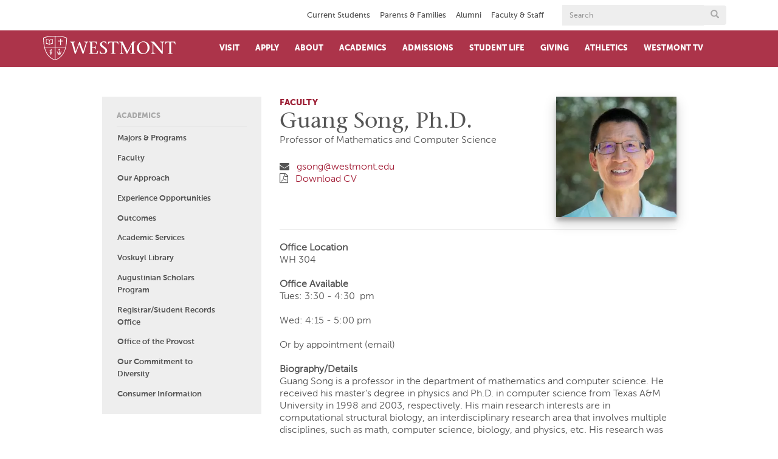

--- FILE ---
content_type: text/html; charset=UTF-8
request_url: https://www.westmont.edu/people/guang-song-phd
body_size: 13585
content:
<!DOCTYPE html>
<html  lang="en" dir="ltr" prefix="content: http://purl.org/rss/1.0/modules/content/  dc: http://purl.org/dc/terms/  foaf: http://xmlns.com/foaf/0.1/  og: http://ogp.me/ns#  rdfs: http://www.w3.org/2000/01/rdf-schema#  schema: http://schema.org/  sioc: http://rdfs.org/sioc/ns#  sioct: http://rdfs.org/sioc/types#  skos: http://www.w3.org/2004/02/skos/core#  xsd: http://www.w3.org/2001/XMLSchema# ">
  <head>
    <meta charset="utf-8" />
<script async src="/sites/default/files/google_analytics/gtag.js?t987el"></script>
<script>window.dataLayer = window.dataLayer || [];function gtag(){dataLayer.push(arguments)};gtag("js", new Date());gtag("set", "developer_id.dMDhkMT", true);gtag("config", "UA-3049632-1", {"groups":"default","anonymize_ip":true,"page_placeholder":"PLACEHOLDER_page_path","allow_ad_personalization_signals":false});</script>
<meta name="description" content="Guang Song is a professor in the department of mathematics and computer science. He received his master’s degree in physics and Ph.D. in computer science from Texas A&amp;M University in 1998 and 2003, respectively. His main research interests are in computational structural biology, an interdisciplinary research area that involves multiple disciplines, such as math, computer science, biology, and physics, etc. His research was awarded the NSF CAREER award." />
<meta name="abstract" content="Guang Song is a professor in the department of mathematics and computer science. He received his master’s degree in physics and Ph.D. in computer science from Texas A&amp;M University in 1998 and 2003, respectively. His main research interests are in computational structural biology, an interdisciplinary research area that involves multiple disciplines, such as math, computer science, biology, and physics, etc. His research was awarded the NSF CAREER award." />
<link rel="canonical" href="https://www.westmont.edu/people/guang-song-phd" />
<meta property="og:site_name" content="Westmont College" />
<meta property="og:url" content="https://www.westmont.edu/" />
<meta property="og:title" content="Guang Song, Ph.D. | Westmont College" />
<meta property="place:location:latitude" content="34.4488° N" />
<meta property="place:location:longitude" content="119.6610° W" />
<meta property="og:street_address" content="955 La Paz Rd" />
<meta property="og:locality" content="Santa Barbara" />
<meta property="og:region" content="California" />
<meta property="og:postal_code" content="93108" />
<meta property="og:country_name" content="United States" />
<meta property="og:email" content="admissions@westmont.edu" />
<meta property="og:phone_number" content="805-565-6000" />
<meta name="twitter:site" content="@Westmont" />
<meta name="twitter:title" content="Guang Song, Ph.D." />
<meta name="google-site-verification" content="YgT6X2ZgWXNAqnP-2WYmQXPKI5feN0vx3jnXBqqZUGM" />
<meta name="Generator" content="Drupal 10 (https://www.drupal.org)" />
<meta name="MobileOptimized" content="width" />
<meta name="HandheldFriendly" content="true" />
<meta name="viewport" content="width=device-width, initial-scale=1.0" />
<link rel="icon" href="/sites/default/files/favicon_1.ico" type="image/vnd.microsoft.icon" />
<link rel="canonical" href="https://www.westmont.edu/people/guang-song-phd" />
<link rel="shortlink" href="https://www.westmont.edu/node/27260" />
<script src="/sites/default/files/google_tag/westmont/google_tag.script.js?t987el" defer></script>

    <title>Guang Song, Ph.D. | Westmont College</title>
    <link rel="stylesheet" media="all" href="/core/modules/system/css/components/align.module.css?t987el" />
<link rel="stylesheet" media="all" href="/core/modules/system/css/components/fieldgroup.module.css?t987el" />
<link rel="stylesheet" media="all" href="/core/modules/system/css/components/container-inline.module.css?t987el" />
<link rel="stylesheet" media="all" href="/core/modules/system/css/components/clearfix.module.css?t987el" />
<link rel="stylesheet" media="all" href="/core/modules/system/css/components/details.module.css?t987el" />
<link rel="stylesheet" media="all" href="/core/modules/system/css/components/hidden.module.css?t987el" />
<link rel="stylesheet" media="all" href="/core/modules/system/css/components/item-list.module.css?t987el" />
<link rel="stylesheet" media="all" href="/core/modules/system/css/components/js.module.css?t987el" />
<link rel="stylesheet" media="all" href="/core/modules/system/css/components/nowrap.module.css?t987el" />
<link rel="stylesheet" media="all" href="/core/modules/system/css/components/position-container.module.css?t987el" />
<link rel="stylesheet" media="all" href="/core/modules/system/css/components/reset-appearance.module.css?t987el" />
<link rel="stylesheet" media="all" href="/core/modules/system/css/components/resize.module.css?t987el" />
<link rel="stylesheet" media="all" href="/core/modules/system/css/components/system-status-counter.css?t987el" />
<link rel="stylesheet" media="all" href="/core/modules/system/css/components/system-status-report-counters.css?t987el" />
<link rel="stylesheet" media="all" href="/core/modules/system/css/components/system-status-report-general-info.css?t987el" />
<link rel="stylesheet" media="all" href="/core/modules/system/css/components/tablesort.module.css?t987el" />
<link rel="stylesheet" media="all" href="/modules/contrib/paragraphs/css/paragraphs.unpublished.css?t987el" />
<link rel="stylesheet" media="all" href="https://cdn.jsdelivr.net/npm/entreprise7pro-bootstrap@3.4.8/dist/css/bootstrap.css" integrity="sha256-3p/H8uQndDeQADwalAGPYNGwk6732TJRjYcY05O81og=" crossorigin="anonymous" />
<link rel="stylesheet" media="all" href="https://cdn.jsdelivr.net/npm/@unicorn-fail/drupal-bootstrap-styles@0.0.2/dist/3.1.1/7.x-3.x/drupal-bootstrap.css" integrity="sha512-ys0R7vWvMqi0PjJvf7827YdAhjeAfzLA3DHX0gE/sPUYqbN/sxO6JFzZLvc/wazhj5utAy7rECg1qXQKIEZOfA==" crossorigin="anonymous" />
<link rel="stylesheet" media="all" href="https://cdn.jsdelivr.net/npm/@unicorn-fail/drupal-bootstrap-styles@0.0.2/dist/3.1.1/8.x-3.x/drupal-bootstrap.css" integrity="sha512-ixuOBF5SPFLXivQ0U4/J9sQbZ7ZjmBzciWMBNUEudf6sUJ6ph2zwkpFkoUrB0oUy37lxP4byyHasSpA4rZJSKg==" crossorigin="anonymous" />
<link rel="stylesheet" media="all" href="https://cdn.jsdelivr.net/npm/@unicorn-fail/drupal-bootstrap-styles@0.0.2/dist/3.2.0/7.x-3.x/drupal-bootstrap.css" integrity="sha512-MiCziWBODHzeWsTWg4TMsfyWWoMltpBKnf5Pf5QUH9CXKIVeGpEsHZZ4NiWaJdgqpDzU/ahNWaW80U1ZX99eKw==" crossorigin="anonymous" />
<link rel="stylesheet" media="all" href="https://cdn.jsdelivr.net/npm/@unicorn-fail/drupal-bootstrap-styles@0.0.2/dist/3.2.0/8.x-3.x/drupal-bootstrap.css" integrity="sha512-US+XMOdYSqB2lE8RSbDjBb/r6eTTAv7ydpztf8B7hIWSlwvzQDdaAGun5M4a6GRjCz+BIZ6G43l+UolR+gfLFQ==" crossorigin="anonymous" />
<link rel="stylesheet" media="all" href="https://cdn.jsdelivr.net/npm/@unicorn-fail/drupal-bootstrap-styles@0.0.2/dist/3.3.1/7.x-3.x/drupal-bootstrap.css" integrity="sha512-3gQUt+MI1o8v7eEveRmZzYx6fsIUJ6bRfBLMaUTzdmNQ/1vTWLpNPf13Tcrf7gQ9iHy9A9QjXKxRGoXEeiQnPA==" crossorigin="anonymous" />
<link rel="stylesheet" media="all" href="https://cdn.jsdelivr.net/npm/@unicorn-fail/drupal-bootstrap-styles@0.0.2/dist/3.3.1/8.x-3.x/drupal-bootstrap.css" integrity="sha512-AwNfHm/YKv4l+2rhi0JPat+4xVObtH6WDxFpUnGXkkNEds3OSnCNBSL9Ygd/jQj1QkmHgod9F5seqLErhbQ6/Q==" crossorigin="anonymous" />
<link rel="stylesheet" media="all" href="https://cdn.jsdelivr.net/npm/@unicorn-fail/drupal-bootstrap-styles@0.0.2/dist/3.4.0/8.x-3.x/drupal-bootstrap.css" integrity="sha512-j4mdyNbQqqp+6Q/HtootpbGoc2ZX0C/ktbXnauPFEz7A457PB6le79qasOBVcrSrOBtGAm0aVU2SOKFzBl6RhA==" crossorigin="anonymous" />
<link rel="stylesheet" media="all" href="/themes/custom/westmont_subtheme/libraries/fresco/fresco.css?t987el" />
<link rel="stylesheet" media="all" href="/themes/custom/westmont_subtheme/dist/css/style.css?t987el" />

    
  </head>
  <body class="path-node page-node-type-people has-glyphicons">
    <noscript><iframe src="https://www.googletagmanager.com/ns.html?id=GTM-M2Q5KM32" height="0" width="0" style="display:none;visibility:hidden"></iframe></noscript><noscript><img src="https://www.facebook.com/tr?id=1261730167197273&amp;ev=PageView&amp;noscript=1" alt="" height="1" width="1" /></noscript>
      <div class="dialog-off-canvas-main-canvas" data-off-canvas-main-canvas>
    

<header>
	<!--top header -->
	<div id="top-header">

		<div class="container">
			<div class="row">
        <div class="row">
          <a href="#content-region" class="visually-hidden focusable skip-link">
            Skip to main content
          </a>
        </div>
				<div class="col-sm-9">
					<div class="top-navigation">
                          <div class="region region-top-navigation">
    <nav role="navigation" aria-labelledby="block-topnavigation-menu" id="block-topnavigation" data-block-plugin-id="system_menu_block:top-navigation" class="audience-menu">
            
      <h2 class="visually-hidden" id="block-topnavigation-menu">Top navigation</h2>
    
      
              <ul class="level-0">
                            <li class="expanded dropdown">
        <a href="/current-students" data-drupal-link-system-path="node/5041">Current Students</a>
                  </li>
                        <li class="expanded dropdown">
        <a href="/parents-families" data-drupal-link-system-path="node/7741">Parents &amp; Families </a>
                  </li>
                        <li class="expanded dropdown">
        <a href="/alumni" title="Alumni" data-drupal-link-system-path="node/23554">Alumni</a>
                  </li>
                        <li class="expanded dropdown">
        <a href="/faculty-and-staff" data-drupal-link-system-path="node/5076">Faculty &amp; Staff</a>
                  </li>
        </ul>
  




  </nav>

  </div>

					</div>
				</div>
				<!-- search form -->
				<div class="col-sm-3">
					


<!-- search form -->
<form action="/search" method="get">
	<div class="input-group head-search-width" style="-webkit-tap-highlight-color: transparent;">
		<label class="visually-hidden" for="form-39">Search</label>
		<input type="hidden" name="as_sitesearch" value=""/>
		<input type="hidden" name="cx" value="011120113627360861542:wxh7b-w7lqq" />
		<input type="hidden" name="cof" value="FORID:11" />
		<input type="hidden" name="ie" value="UTF-8" />
		<input class="form-control" name="q" style="-webkit-tap-highlight-color: transparent;" type="text" placeholder="Search" id="form-39">
		<div class="input-group-btn">
			<button class="btn" type="submit" aria-label="Submit search form button">
				<span class="hide">Search Button</span><span class="glyphicon glyphicon-search"></span>
			</button>
		</div>
	</div>
</form>

				</div>
			</div>
		</div>
	</div>
    <!-- /top header-->
    <!--main header-->
    <div id="main-header">
    	<div class="container">
    		<div class="row">
    			<div class="col-xs-2 visible-xs-block">
					<a href="#search" title="search" aria-label="search" id="search">
						<span class="glyphicon glyphicon-search"></span>
					</a>
				</div>
				<div class="col-sm-3 col-xs-8">
                    <!-- LOGO AND LINK TO HOMEPAGE -->
					<a href="/" title="home" id="home-logo-link" aria-label="Home">
						<svg id="header-logo" xmlns="http://www.w3.org/2000/svg" x="0px" y="0px" width="276px" height="50.6px" viewBox="82.5 421.2 276 50.6" enable-background="new 82.5 421.2 276 50.6">
							<path d="M148.5,434.2c-2.3,0-3.1,0.9-2.4,3.4l4.3,15.5h0.1l7.3-19.6h1.4l7.1,19.3h0.1c1.6-5.1,3.1-10.2,4.7-15.3c0.7-2.2,0.1-3.3-2.9-3.4v-0.9h8v0.9c-1.5,0.2-2.7,1.3-3,2.8l-6.7,21.6h-1.7l-7.3-19.6l-7.2,19.7h-1.8l-5.5-19.4c-1-3.5-2.2-5-4.1-5v-1h9.7L148.5,434.2L148.5,434.2z"></path>
							<path d="M177.7,457.6c3.3-0.4,3.1-0.2,3.1-3.6v-16.3c0-3.4,0.1-3.2-3.1-3.6v-0.9h16.5v5.8h-0.9c-0.4-2.7-1.1-4.7-3.7-4.7h-4.9v10.4h3c2.3,0,3.3-0.9,3.3-3.1h0.9v7.7h-1c-0.1-2.1-0.9-3.4-3.3-3.4h-3v8.2c0,3.1,1.4,3.3,4.7,3.3c5.3,0,5-1.5,6.7-5.3h0.9l-1.1,6.5h-18.1V457.6z"></path>
							<path d="M213.3,438.6c-0.3-2.5-1.7-4.6-4.6-4.6c-2-0.2-3.8,1.2-4,3.1c0,0.2,0,0.4,0,0.7c0,2.5,2.5,4.1,6.1,6.8c3.8,2.9,5.1,4.7,5.1,7.7c0,4.3-4.4,6.7-8.8,6.7c-2.1,0-4.2-0.4-6.2-1.2c-0.2-0.1-0.3-0.3-0.2-0.5v-5.2h0.9c0,3.1,2.5,5.6,5.6,5.6c0.1,0,0.1,0,0.2,0c2.5,0.1,4.6-1.9,4.7-4.5c0,0,0-0.1,0-0.1c0-2.4-1.3-4.3-6.7-7.8c-2-1.3-4.4-2.7-4.4-6.7c0-3.3,3.6-5.8,7.8-5.8c1.7,0,3.4,0.2,5.1,0.7c0.2,0,0.3,0.2,0.2,0.4v4.7H213.3L213.3,438.6z"></path>
							<path d="M230.4,454c0,3.4-0.2,3.2,3.1,3.6v0.9h-10v-0.9c3.3-0.4,3.1-0.2,3.1-3.6v-19.6h-3.3c-3.1,0-3.9,2-5.1,4.4h-0.9l1-5.5h20.3l1,5.5h-0.9c-1.2-2.4-1.9-4.4-5.1-4.4h-3.3V454L230.4,454z"></path>
							<path d="M349,454c0,3.4-0.2,3.2,3.1,3.6v0.9h-10v-0.9c3.3-0.4,3.1-0.2,3.1-3.6v-19.6H342c-3.1,0-3.9,2-5.1,4.4H336l1-5.5h20.3l1,5.5h-1c-1.2-2.4-1.9-4.4-5.1-4.4H349V454z"></path>
							<path d="M246.8,439L246.8,439l-0.1,14.7c0,0.7,0.1,1.3,0.2,2c0.2,1.3,1.4,1.8,3.1,2v0.9h-8.1v-1c1.7-0.2,2.9-0.7,3.1-2c0.1-0.6,0.2-1.3,0.2-2v-16.5c-0.7-1.8-2.3-3-4.2-3.1v-0.9h7.1l10.1,20.2l10.4-20.2h6.2v0.9c-2.6,0-3.6,1.4-3.6,3.7V454c0,3.4-0.1,3.2,3.1,3.6v0.9h-10v-0.9c3.3-0.4,3.1-0.2,3.1-3.6v-15.2h-0.1l-9.8,19.9h-0.9L246.8,439z"></path>
							<path d="M299.8,446.2c0-8.6-4.7-12.2-9.1-12.2c-6.2,0-8.7,5.5-8.7,10.4c0,8.8,4.5,13.2,9.2,13.2C297.9,457.7,299.8,451.1,299.8,446.2 M277.7,446.4c0-7.5,6-13.5,13.4-13.6c0.1,0,0.3,0,0.4,0c6.9,0,12.5,5.5,12.6,12.4c0.1,7.5-5.9,13.7-13.4,13.9c-0.2,0-0.3,0-0.5,0c-6.9,0-12.5-5.5-12.5-12.4C277.7,446.5,277.7,446.5,277.7,446.4"></path>
							<path d="M329.5,458.5c-5.8-6.8-11.7-13.9-17.6-20.9v16c0,0.7,0.1,1.3,0.2,2c0.2,1.3,1.4,1.8,3.8,2v0.9H307v-1c1.7-0.2,2.9-0.7,3.1-2c0.1-0.6,0.2-1.3,0.2-2v-17c-0.9-1.5-2.5-2.4-4.2-2.5v-0.9h7.2c5.4,6.5,11,13.2,16.4,19.8h0.1v-14.9c0-0.7-0.1-1.3-0.2-2c-0.2-1.3-1.4-1.8-3.8-2v-0.9h8.9v0.9c-1.7,0.2-2.9,0.7-3.1,2c-0.1,0.6-0.2,1.3-0.2,2v20.5H329.5L329.5,458.5z"></path>
							<path d="M117,450l1-0.9h-1.4l-0.6-1.3l-0.7,1.3H114l1,0.9l-0.2,1.4l1.2-0.7l1.2,0.7L117,450z M113.3,459.6c0.1,0.3,0.2,0.5,0.2,0.8c1.7-0.5,3.4-0.5,5.1,0l0.2-0.8C117,459,115.1,459,113.3,459.6 M111.2,453.5l1.7,5l0.1,0.3c1.9-0.5,4-0.5,5.9,0l0.1-0.3l0,0l1.8-5l0,0l-1.6,0.2c0,0,0.1,3.1-1.4,3.1c-0.5,0-0.9-0.4-1-0.9c-0.1-0.5-0.2-0.9-0.2-1.4c0-0.8,0-1.5,0.1-2.3h-1.4c0.1,0.8,0.1,1.5,0,2.3c0,0.5-0.1,0.9-0.2,1.4c-0.1,0.5-0.5,0.9-1,1c-1.5,0-1.4-3.1-1.4-3.1L111.2,453.5z M100.9,457h-4.4l0.7,1.1l0.5,0.4l0.6,2.4h0.8l0.5-2.4l0.6-0.4L100.9,457z M97.5,448.8c0.9,1.1-2.7,2.2-0.8,5.1C95.9,451.8,99.3,449.9,97.5,448.8 M99.2,452.8c2.5-4.1-0.6-4.4-0.6-4.4c0.9,0.4,0.6,1.2-0.5,3.1c-0.7,1-0.8,2.3-0.3,3.4h0.6C98.5,454.1,98.7,453.4,99.2,452.8 M100.4,454.3c1.6-2.2,0.4-3.4,0.4-3.4c0.1,0.7,0,1.1-1.1,2.7c-0.3,0.4-0.5,0.8-0.5,1.2h0.8L100.4,454.3 M101.2,455.5h-5.1v0.7h5.1L101.2,455.5L101.2,455.5z M101.4,436.3c-1,0-4.2,0.5-5.4,2.8v-7.2c0-0.6,1.3-2.8,5.4-3V436.3L101.4,436.3z M95.1,439c-1.2-2.2-4.4-2.6-5.4-2.8v-7.4c4.1,0.1,5.4,2.3,5.4,3v7.1V439z M102.6,437.8v-9.2h-0.5v-0.7h-0.4c-3.4,0-5.4,1.4-6.2,2.6c-0.8-1.2-2.7-2.6-6.2-2.6H89v0.7h-0.5v9.1c2.2,0,4.4,0.6,6.2,1.9c0.2,0.2,0.5,0.3,0.8,0.2c0.3,0,0.6-0.1,0.8-0.2c1.8-1.3,4-1.9,6.3-1.9 M122.5,432.8l0.7,0.5v-2.8l-0.7,0.5h-2.9V428l0.5-0.7h-2.7l0.5,0.7v3.1H115l-0.7-0.5v2.7l0.7-0.5h3v6.9l-0.5,0.7h2.7l-0.5-0.7v-6.9L122.5,432.8L122.5,432.8z M130.9,425.9c0.1,6.1-0.6,12.2-1.8,18.2h-21v-21.7C122.4,422.5,129.4,425.2,130.9,425.9 M84,426c1.6-0.8,8.7-3.5,22.9-3.6v21.7H85.8C84.5,438.1,83.9,432,84,426 M86.1,445.3h20.8v25.2C98.9,467.9,90.1,461.3,86.1,445.3 M108.1,470.4v-25.1h20.8C124.9,461.3,116,467.8,108.1,470.4 M132.2,425.6v-0.4l-0.4-0.2c-1.3-0.6-8.4-3.9-24.4-3.9c-16,0-23.1,3.2-24.4,3.9l-0.3,0.2v0.4c0,32.2,13.3,42.9,24.5,46.2h0.2h0.2C118.8,468.5,132.2,457.8,132.2,425.6"></path> </svg>
					</a>
				</div>
				<div class="visible-xs-block col-xs-2 text-right">
					<a href="#menu" title="menu" aria-label="menu" id="menu">
						<span class="glyphicon glyphicon-menu-hamburger"></span>
					</a>
				</div>
				<!-- MAIN NAVIGATION -->
				<div class="col-sm-9 main-navigation">
					  <div class="region region-navigation-collapsible">
    



<nav role="navigation" aria-labelledby="block-footerquicklinks-menu" id="block-footerquicklinks" data-block-plugin-id="system_menu_block:footer-links-menu">
            
      <h2 class="visually-hidden" id="block-footerquicklinks-menu">Footer quick links</h2>
    

        
              <nav class="button-menu quick-menu">
        <ul class="button-menu quick-menu">
                    <li>
          <a href="https://westmont.tfaforms.net/4652091" title="Request Info" class="btn btn-default">Request Info</a>
                  </li>
              <li>
          <a href="https://www.westmont.edu/visit" class="btn btn-default">Plan a Visit</a>
                  </li>
              <li>
          <a href="/admissions-aid/apply-westmont" title="Apply to Westmont" class="btn btn-default" data-drupal-link-system-path="node/5951">Apply Now</a>
                  </li>
              <li>
          <a href="https://www.westmont.edu/confirm" class="btn btn-default">Confirm Your Spot</a>
                  </li>
            </ul>
    </nav>
  


  </nav>

<nav role="navigation" aria-labelledby="" id="block-siteheadermenu" data-block-plugin-id="system_menu_block:main" class="main-nav">
            
      <h2 class="visually-hidden">Site Header Menu</h2>
    
       
	
						<ul class="menu nav navbar-nav menu-level-0">
										
		<li class="expanded menu-level-0 item-below-0">
			<a title="Visit" href="https://www.westmont.edu/visit">Visit</a>
		</li>


						
		<li class="expanded menu-level-0 item-below-0">
			<a title="Apply" href="https://www.westmont.edu/admissions-aid/apply-westmont">Apply</a>
		</li>


										<li class="expanded menu-level-0 item-below-12">
				<a href="/about">About</a>
				<a href="#" class="btn" aria-label="open menu"><span class="glyphicon"></span></a>
				<!-- drop down menu -->
				<div class="drop-down">
					<div class="container">
						<div class="row">
							<div class="col-sm-8">
								<!-- second level menu items -->
									
						<ul class="menu menu-level-0 dropdown-menuX">
										
		<li class="expanded menu-level-1 item-below-0">
			<a title="Campus Map " href="https://www.westmont.edu/westmont-campus-map">Campus Map </a>
		</li>


						
		<li class="expanded menu-level-1 item-below-0">
			<a title="College Profile" href="/about/college-profile">College Profile</a>
		</li>


						
		<li class="expanded menu-level-1 item-below-0">
			<a title="Community Commitments" href="/about/community-commitments">Community Commitments</a>
		</li>


						
		<li class="expanded menu-level-1 item-below-0">
			<a title="Diversity Commitments" href="https://www.westmont.edu/diversity-commitments">Diversity Commitments</a>
		</li>


						
		<li class="expanded menu-level-1 item-below-0">
			<a title="History of Westmont" href="/about/history">History of Westmont</a>
		</li>


						
		<li class="expanded menu-level-1 item-below-0">
			<a title="Institutes &amp; Centers" href="/about/institutes-and-centers">Institutes &amp; Centers</a>
		</li>


						
		<li class="expanded menu-level-1 item-below-0">
			<a title="Leadership" href="/about/leadership">Leadership</a>
		</li>


						
		<li class="expanded menu-level-1 item-below-0">
			<a title="News" href="https://westmont.edu/news">News</a>
		</li>


						
		<li class="expanded menu-level-1 item-below-0">
			<a title="Gaede Institute for the Liberal Arts" href="/gaede-institute">Gaede Institute for the Liberal Arts</a>
		</li>


						
		<li class="expanded menu-level-1 item-below-0">
			<a title="Ridley-Tree Museum of Art" href="/museum">Ridley-Tree Museum of Art</a>
		</li>


						
		<li class="expanded menu-level-1 item-below-0">
			<a title="Westmont Magazine" href="/magazine">Westmont Magazine</a>
		</li>


						
			<!-- button menu -->
			<nav class="button-menu">
				<ul>
											<li class="expanded menu-level-1 item-below-3">
						<a class="btn btn-default" title="Request Info" href="https://westmont.tfaforms.net/4652091">Request Info</a>
					</li>
										<li class="expanded menu-level-1 item-below-3">
						<a class="btn btn-default" title="Plan a Visit" href="https://www.westmont.edu/visit">Plan a Visit</a>
					</li>
										<li class="expanded menu-level-1 item-below-3">
						<a class="btn btn-default" title="Apply Now" href="/admissions-aid/apply-westmont">Apply Now</a>
					</li>
							</ul>
		</nav>

	
</ul>


							</div>
							<!-- green buttons set -->
							<div class="col-sm-4 hidden-xs">
								<!-- this area is populated by javascript -->
							</div>
						</div>
					</div>
				</div>
			</li>
		
										<li class="expanded menu-level-0 item-below-10">
				<a href="/academics">Academics</a>
				<a href="#" class="btn" aria-label="open menu"><span class="glyphicon"></span></a>
				<!-- drop down menu -->
				<div class="drop-down">
					<div class="container">
						<div class="row">
							<div class="col-sm-8">
								<!-- second level menu items -->
									
						<ul class="menu menu-level-0 dropdown-menuX">
										
		<li class="expanded menu-level-1 item-below-0">
			<a title="Academic Services" href="/academics/academic-services">Academic Services</a>
		</li>


						
		<li class="expanded menu-level-1 item-below-0">
			<a title="Augustinian Scholars Program" href="https://www.westmont.edu/augustinian-scholars-program">Augustinian Scholars Program</a>
		</li>


						
		<li class="expanded menu-level-1 item-below-0">
			<a title="Academic Opportunities" href="/academics/experience-opportunities">Academic Opportunities</a>
		</li>


						
		<li class="expanded menu-level-1 item-below-0">
			<a title="Majors and Programs" href="https://www.westmont.edu/academics">Majors and Programs</a>
		</li>


						
		<li class="expanded menu-level-1 item-below-0">
			<a title="Global Education" href="https://www.westmont.edu/study-abroad/global-programs-glance">Global Education</a>
		</li>


						
		<li class="expanded menu-level-1 item-below-0">
			<a title="Office of the Provost" href="https://www.westmont.edu/office-provost">Office of the Provost</a>
		</li>


						
		<li class="expanded menu-level-1 item-below-0">
			<a title="Outcomes" href="/career-resource-center/outcomes">Outcomes</a>
		</li>


						
		<li class="expanded menu-level-1 item-below-0">
			<a title="Research" href="https://www.westmont.edu/research">Research</a>
		</li>


						
		<li class="expanded menu-level-1 item-below-0">
			<a title="Voskuyl Library" href="/library">Voskuyl Library</a>
		</li>


						
			<!-- button menu -->
			<nav class="button-menu">
				<ul>
											<li class="expanded menu-level-1 item-below-2">
						<a class="btn btn-default" title="Request Info" href="https://westmont.tfaforms.net/4652091">Request Info</a>
					</li>
										<li class="expanded menu-level-1 item-below-2">
						<a class="btn btn-default" title="Plan a Visit" href="https://www.westmont.edu/visit">Plan a Visit</a>
					</li>
							</ul>
		</nav>

	
</ul>


							</div>
							<!-- green buttons set -->
							<div class="col-sm-4 hidden-xs">
								<!-- this area is populated by javascript -->
							</div>
						</div>
					</div>
				</div>
			</li>
		
										<li class="expanded menu-level-0 item-below-11">
				<a href="/admissions">Admissions</a>
				<a href="#" class="btn" aria-label="open menu"><span class="glyphicon"></span></a>
				<!-- drop down menu -->
				<div class="drop-down">
					<div class="container">
						<div class="row">
							<div class="col-sm-8">
								<!-- second level menu items -->
									
						<ul class="menu menu-level-0 dropdown-menuX">
										
		<li class="expanded menu-level-1 item-below-0">
			<a title="Prospective Students" href="https://www.westmont.edu/admissions">Prospective Students</a>
		</li>


						
		<li class="expanded menu-level-1 item-below-0">
			<a title="First-Year Students" href="/admissions-aid/first-year-students">First-Year Students</a>
		</li>


						
		<li class="expanded menu-level-1 item-below-0">
			<a title="Transfer Students" href="/admissions-aid/transfer-students">Transfer Students</a>
		</li>


						
		<li class="expanded menu-level-1 item-below-0">
			<a title="International Students" href="/admissions/international-students">International Students</a>
		</li>


						
		<li class="expanded menu-level-1 item-below-0">
			<a title="Nursing Students" href="https://www.westmont.edu/nursing">Nursing Students</a>
		</li>


						
		<li class="expanded menu-level-1 item-below-0">
			<a title="Visit Westmont" href="https://www.westmont.edu/visit">Visit Westmont</a>
		</li>


						
		<li class="expanded menu-level-1 item-below-0">
			<a title="Student Financial Services" href="/student-financial-services">Student Financial Services</a>
		</li>


						
		<li class="expanded menu-level-1 item-below-0">
			<a title="Prospective Parents" href="https://www.westmont.edu/admissions-aid/prospective-parents">Prospective Parents</a>
		</li>


						
		<li class="expanded menu-level-1 item-below-0">
			<a title="Meet your Counselor" href="/admissions/meet-your-counselor">Meet your Counselor</a>
		</li>


						
		<li class="expanded menu-level-1 item-below-0">
			<a title="Confirm your Place" href="https://westmont.edu/confirm">Confirm your Place</a>
		</li>


						
			<!-- button menu -->
			<nav class="button-menu">
				<ul>
											<li class="expanded menu-level-1 item-below-3">
						<a class="btn btn-default" title="Request Info" href="https://westmont.tfaforms.net/4652091">Request Info</a>
					</li>
										<li class="expanded menu-level-1 item-below-3">
						<a class="btn btn-default" title="Plan a Visit" href="https://www.westmont.edu/visit">Plan a Visit</a>
					</li>
										<li class="expanded menu-level-1 item-below-3">
						<a class="btn btn-default" title="Apply Now" href="/admissions-aid/apply-westmont">Apply Now</a>
					</li>
							</ul>
		</nav>

	
</ul>


							</div>
							<!-- green buttons set -->
							<div class="col-sm-4 hidden-xs">
								<!-- this area is populated by javascript -->
							</div>
						</div>
					</div>
				</div>
			</li>
		
										<li class="expanded menu-level-0 item-below-8">
				<a href="/student-life">Student Life</a>
				<a href="#" class="btn" aria-label="open menu"><span class="glyphicon"></span></a>
				<!-- drop down menu -->
				<div class="drop-down">
					<div class="container">
						<div class="row">
							<div class="col-sm-8">
								<!-- second level menu items -->
									
						<ul class="menu menu-level-0 dropdown-menuX">
										
		<li class="expanded menu-level-1 item-below-0">
			<a title="CATLab" href="https://www.westmont.edu/center-applied-technology">CATLab</a>
		</li>


						
		<li class="expanded menu-level-1 item-below-0">
			<a title="Living on Campus" href="/student-life/living-campus">Living on Campus</a>
		</li>


						
		<li class="expanded menu-level-1 item-below-0">
			<a title="On Campus Activities" href="/student-life/campus-activities">On Campus Activities</a>
		</li>


						
		<li class="expanded menu-level-1 item-below-0">
			<a title="Off Campus Activities" href="/student-life/campus-activities-0">Off Campus Activities</a>
		</li>


						
		<li class="expanded menu-level-1 item-below-0">
			<a title="Our Commitment to Diversity" href="https://www.westmont.edu/dojustice_micah6">Our Commitment to Diversity</a>
		</li>


						
		<li class="expanded menu-level-1 item-below-0">
			<a title="Ministries" href="/student-life/ministries">Ministries</a>
		</li>


						
		<li class="expanded menu-level-1 item-below-0">
			<a title="Chapel" href="https://www.westmont.edu/student-life/chapel">Chapel</a>
		</li>


						
			<!-- button menu -->
			<nav class="button-menu">
				<ul>
											<li class="expanded menu-level-1 item-below-3">
						<a class="btn btn-default" title="Request Info" href="https://westmont.tfaforms.net/4652091">Request Info</a>
					</li>
										<li class="expanded menu-level-1 item-below-3">
						<a class="btn btn-default" title="Plan a Visit" href="https://www.westmont.edu/visit">Plan a Visit</a>
					</li>
										<li class="expanded menu-level-1 item-below-3">
						<a class="btn btn-default" title="Apply Now" href="/admissions-aid/apply-westmont">Apply Now</a>
					</li>
							</ul>
		</nav>

	
</ul>


							</div>
							<!-- green buttons set -->
							<div class="col-sm-4 hidden-xs">
								<!-- this area is populated by javascript -->
							</div>
						</div>
					</div>
				</div>
			</li>
		
										<li class="expanded menu-level-0 item-below-6">
				<a href="/giving">Giving</a>
				<a href="#" class="btn" aria-label="open menu"><span class="glyphicon"></span></a>
				<!-- drop down menu -->
				<div class="drop-down">
					<div class="container">
						<div class="row">
							<div class="col-sm-8">
								<!-- second level menu items -->
									
						<ul class="menu menu-level-0 dropdown-menuX">
										
		<li class="expanded menu-level-1 item-below-0">
			<a title="Why Give?" href="/giving/why-give">Why Give?</a>
		</li>


						
		<li class="expanded menu-level-1 item-below-0">
			<a title="Where to Give" href="/giving/where-give">Where to Give</a>
		</li>


						
		<li class="expanded menu-level-1 item-below-0">
			<a title="How to Give" href="/giving/how-give">How to Give</a>
		</li>


						
		<li class="expanded menu-level-1 item-below-0">
			<a title="Giving Societies" href="/giving/giving-societies">Giving Societies</a>
		</li>


						
		<li class="expanded menu-level-1 item-below-0">
			<a title="Contact Us" href="/giving/contact-us">Contact Us</a>
		</li>


						
			<!-- button menu -->
			<nav class="button-menu">
				<ul>
											<li class="expanded menu-level-1 item-below-1">
						<a class="btn btn-default" title="Give Today" href="https://westmont.tfaforms.net/4651929">Give Today</a>
					</li>
							</ul>
		</nav>

	
</ul>


							</div>
							<!-- green buttons set -->
							<div class="col-sm-4 hidden-xs">
								<!-- this area is populated by javascript -->
							</div>
						</div>
					</div>
				</div>
			</li>
		
						
		<li class="expanded menu-level-0 item-below-0">
			<a title="Athletics" href="/athletics">Athletics</a>
		</li>


						
		<li class="expanded menu-level-0 item-below-0">
			<a title="Westmont TV" href="https://www.youtube.com/@WestmontTV">Westmont TV</a>
		</li>


</ul>






  </nav>

  </div>

					<!-- BUTTON MENU -->
				</div>
    		</div>
    		<!-- search form mobile only -->
    		<div class="row">
				<div class="col-xs-12">
					


<!-- search form -->
<form action="/search" method="get">
	<div class="input-group head-search-width" style="-webkit-tap-highlight-color: transparent;">
		<label class="visually-hidden" for="form-27">Search</label>
		<input type="hidden" name="as_sitesearch" value=""/>
		<input type="hidden" name="cx" value="011120113627360861542:wxh7b-w7lqq" />
		<input type="hidden" name="cof" value="FORID:11" />
		<input type="hidden" name="ie" value="UTF-8" />
		<input class="form-control" name="q" style="-webkit-tap-highlight-color: transparent;" type="text" placeholder="Search" id="form-27">
		<div class="input-group-btn">
			<button class="btn" type="submit" aria-label="Submit search form button">
				<span class="hide">Search Button</span><span class="glyphicon glyphicon-search"></span>
			</button>
		</div>
	</div>
</form>
				</div>
			</div>
    		<!-- /search form mobile only -->
    	</div>
    </div>
    <!-- /main header-->
</header>



  <main>
    <div class="container-x">

            <div class="row-x">
                              <div class="col-sm-12x" role="heading">
                <div class="region region-header">
    <div data-drupal-messages-fallback class="hidden"></div>

  </div>

            </div>
                        </div>

           
                 
      
                
                
                
                                      
                  
                          <a id="main-content"></a>
            <div class="region region-content">
      <article class="node node--type-people node--view-mode-full clearfix">
  
    

  <div>
    



<div class="basic-template">
	<div class="container column-container">
		<div class="row">
			<div class="col-sm-4 col-md-3 col-md-offset-1">
				<div class="block-region-sidebar"><section data-block-plugin-id="entity_field:node:field_menu_to_display" class="block block-ctools-block block-entity-fieldnodefield-menu-to-display clearfix">
  
    

      

            <div class="field field--name-field-menu-to-display field--type-entity-reference-revisions field--label-hidden field--item">  <div class="paragraph paragraph--type--drupal-menu-selector paragraph--view-mode--default">
          
	<div class="field field--name-field-para-menu-to-display field--type-block-field field--label-hidden sidenav field--item">



<nav role="navigation" aria-labelledby="block-academicssidebarmenu-menu" id="block-academicssidebarmenu" data-block-plugin-id="system_menu_block:academics-sidebar-menu">
      
      <h2 id="block-academicssidebarmenu-menu">Academics Sidebar Menu</h2>
    

        



		
		
						
						
			
				<ul>

			
			
				
				<li>
					<a href="/academics" data-drupal-link-system-path="node/368">Academics</a>

									
		
		
						
						
			
				
				<a title="toggle children" role="button" data-toggle="collapse" href="#academics-1-1" aria-controls="academics-1-1" aria-label="toggle items" aria-expanded="false" class="btn collapsed"><span class="glyphicon"></span></a>

				
				<ul class="collapse in" id="academics-1-1">

			
			
				
				<li>
					<a href="/academics/majors-degrees" title="Degrees &amp; Programs" data-drupal-link-system-path="node/701">Majors &amp; Programs</a>

				
				</li>

			
				
				<li>
					<a href="/faculty" data-drupal-link-system-path="node/1091">Faculty</a>

				
				</li>

			
				
				<li>
					<a href="/academics/our-approach" title="Our Approach" data-drupal-link-system-path="node/771">Our Approach</a>

				
				</li>

			
				
				<li>
					<a href="/academics/experience-opportunities" title="Experience Opportunities" data-drupal-link-system-path="node/796">Experience Opportunities</a>

				
				</li>

			
				
				<li>
					<a href="/academics/outcomes" title="Outcomes" data-drupal-link-system-path="node/831">Outcomes</a>

				
				</li>

			
				
				<li>
					<a href="/academics/academic-services" title="Academic Services" data-drupal-link-system-path="node/911">Academic Services</a>

				
				</li>

			
				
				<li>
					<a href="/library" data-drupal-link-system-path="node/5056">Voskuyl Library</a>

				
				</li>

			
				
				<li>
					<a href="https://www.westmont.edu/augustinian-scholars-program">Augustinian Scholars Program</a>

				
				</li>

			
				
				<li>
					<a href="https://www.westmont.edu/office-registrar">Registrar/Student Records Office </a>

				
				</li>

			
				
				<li>
					<a href="https://www.westmont.edu/office-provost">Office of the Provost</a>

				
				</li>

			
				
				<li>
					<a href="https://www.westmont.edu/our-commitment-diversity">Our Commitment to Diversity</a>

				
				</li>

			
				
				<li>
					<a href="https://www.westmont.edu/consumer-information">Consumer Information</a>

				
				</li>

			
			</ul>

		
	
				
				</li>

			
			</ul>

		
	


	

  </nav>
</div>

      </div>
</div>
      
  </section>

</div> 
			</div>
			<div class="col-sm-8 col-md-7">
				<div id="content-region">
					<div class="person-detail">
						<section class="upper-section">
							<div class="container">
								<div class="row">
									<div class="col-sm-8">
										<div class="wysiwyg">
											<div class="type">faculty</div>
											<h1>Guang Song, Ph.D.</h1>
												<div class="block-region-upper"><section data-block-plugin-id="entity_field:node:field_designation" class="block block-ctools-block block-entity-fieldnodefield-designation clearfix">
  
    

      

            <div class="field field--name-field-designation field--type-string field--label-hidden field--item">Professor of Mathematics and Computer Science</div>
      
  </section>

<section data-block-plugin-id="entity_field:node:field_email" class="block block-ctools-block block-entity-fieldnodefield-email clearfix">
  
    

      

            <div class="field field--name-field-email field--type-string field--label-hidden field--item email"><span class="fa fa-envelope"></span><a href="mailto:gsong@westmont.edu">gsong@westmont.edu</a></div>
      
  </section>

<section data-block-plugin-id="entity_field:node:field_cv" class="block block-ctools-block block-entity-fieldnodefield-cv clearfix">
  
    

      

            <div class="field field--name-field-cv field--type-file field--label-hidden field--item cv_link"><span class="fa fa-file-pdf-o"></span><a href="/sites/default/files/2022-09/song-cv.pdf">Download CV</a></div>
      
  </section>

</div>
											</div>
										</div>		
									<div class="col-sm-4">
										<div class="block-region-image"><section data-block-plugin-id="entity_field:node:field_featured_" class="block block-ctools-block block-entity-fieldnodefield-featured- clearfix">
  
    

      



<div class="field field--name-field-featured- field--type-image field--label-hidden field--item wrap-square shadowed">  <picture>
                  <source srcset="/sites/default/files/styles/1_1_320w/public/Song%2C%20Guang_22_1%20%281%29.JPG.webp?itok=aqxs2PI0 1x" type="image/webp" width="320" height="320"/>
              <source srcset="/sites/default/files/styles/1_1_320w/public/Song%2C%20Guang_22_1%20%281%29.JPG?itok=aqxs2PI0 1x" type="image/jpeg" width="320" height="320"/>
                  <img srcset="/sites/default/files/styles/1_1_320w/public/Song%2C%20Guang_22_1%20%281%29.JPG?itok=aqxs2PI0 1x" width="320" height="320" src="/sites/default/files/styles/1_1_320w/public/Song%2C%20Guang_22_1%20%281%29.JPG?itok=aqxs2PI0" alt="Guang Song" loading="lazy" typeof="foaf:Image" class="img-responsive" />

  </picture>
</div>

  </section>

</div>
									</div>		
								</div>
							</div>
						</section>
						<hr />
						<div class="content">
							<div class="block-region-content"><section data-block-plugin-id="entity_field:node:field_office_location" class="block block-ctools-block block-entity-fieldnodefield-office-location clearfix">
  
    

      

  <div class="field field--name-field-office-location field--type-text-long field--label-above wysiwyg">
    <div class="field--label">Office Location</div>
              <div class="field--item"><p>WH 304</p></div>
          </div>

  </section>

<section data-block-plugin-id="entity_field:node:field_office_available_" class="block block-ctools-block block-entity-fieldnodefield-office-available- clearfix">
  
    

      

  <div class="field field--name-field-office-available- field--type-text-long field--label-above wysiwyg">
    <div class="field--label">Office Available </div>
              <div class="field--item"><p>Tues: 3:30 - 4:30 &nbsp;pm</p><p>Wed: 4:15 - 5:00 pm</p><p>Or by appointment (email)</p></div>
          </div>

  </section>

<section data-block-plugin-id="entity_field:node:body" class="block block-ctools-block block-entity-fieldnodebody clearfix">
  
    

      

  <div class="field field--name-body field--type-text-with-summary field--label-above">
    <div class="field--label">Biography/Details</div>
              <div class="field--item"><p>Guang Song is a professor in the department of mathematics and computer science. He received his master’s degree in physics and Ph.D. in computer science from Texas A&amp;M University in 1998 and 2003, respectively. His main research interests are in computational structural biology, an interdisciplinary research area that involves multiple disciplines, such as math, computer science, biology, and physics, etc. His research was awarded the NSF CAREER award.</p></div>
          </div>

  </section>

</div>
						</div>
					</div>
				</div>
			</div>
		</div>
	</div>
</div>
  </div>
</article>


  </div>

              
                </div>
  </main>



   
    <footer>
		<div id="upper-footer">
    	
			<div class="container">
				<div class="row">
					<div class="col-sm-3 col-lg-2">
						



<nav role="navigation" aria-labelledby="block-westmont-subtheme-footerlinksmenu-menu" id="block-westmont-subtheme-footerlinksmenu" data-block-plugin-id="system_menu_block:footer-links-menu">
            
      <h2 class="visually-hidden" id="block-westmont-subtheme-footerlinksmenu-menu">Footer links menu</h2>
    

        
              <nav class="button-menu quick-menu">
        <ul class="button-menu quick-menu">
                    <li>
          <a href="https://westmont.tfaforms.net/4652091" title="Request Info" class="btn btn-default">Request Info</a>
                  </li>
              <li>
          <a href="https://www.westmont.edu/visit" class="btn btn-default">Plan a Visit</a>
                  </li>
              <li>
          <a href="/admissions-aid/apply-westmont" title="Apply to Westmont" class="btn btn-default" data-drupal-link-system-path="node/5951">Apply Now</a>
                  </li>
              <li>
          <a href="https://www.westmont.edu/confirm" class="btn btn-default">Confirm Your Spot</a>
                  </li>
            </ul>
    </nav>
  


  </nav>

												
					</div>
					<div class="col-sm-4">
						



<nav role="navigation" aria-labelledby="block-westmont-subtheme-footer-menu" id="block-westmont-subtheme-footer" data-block-plugin-id="system_menu_block:footer">
            
      <h2 class="visually-hidden" id="block-westmont-subtheme-footer-menu">Footer Utility menu</h2>
    

        
              <nav class="utility-menu">
        <ul class="utility-menu">
                    <li>
          <a href="/human-resources/prospective-employees" title="Employment" data-drupal-link-system-path="node/4461">Employment</a>
                  </li>
              <li>
          <a href="https://www.westmont.edu/terms-and-conditions">Terms of Use</a>
                  </li>
              <li>
          <a href="/gdpr-privacy-policy" data-drupal-link-system-path="node/6271">Privacy Policy</a>
                  </li>
              <li>
          <a href="/information-technology/ai-policy" data-drupal-link-system-path="node/28352">AI Policy</a>
                  </li>
              <li>
          <a href="/emergency" data-drupal-link-system-path="node/7926">Emergency Info</a>
                  </li>
              <li>
          <a href="https://www.westmont.edu/consumer-information">Consumer Information</a>
                  </li>
            </ul>
    </nav>
  


  </nav>


						<!-- UTILITY MENU -->
						
					</div>
					<div class="col-sm-5 col-lg-6">
						<svg enable-background="new 82.5 421.2 276 50.6" height="50.6px" viewbox="82.5 421.2 276 50.6" width="276px" x="0px" xmlns="http://www.w3.org/2000/svg" y="0px"> <path d="M148.5,434.2c-2.3,0-3.1,0.9-2.4,3.4l4.3,15.5h0.1l7.3-19.6h1.4l7.1,19.3h0.1c1.6-5.1,3.1-10.2,4.7-15.3c0.7-2.2,0.1-3.3-2.9-3.4v-0.9h8v0.9c-1.5,0.2-2.7,1.3-3,2.8l-6.7,21.6h-1.7l-7.3-19.6l-7.2,19.7h-1.8l-5.5-19.4c-1-3.5-2.2-5-4.1-5v-1h9.7L148.5,434.2L148.5,434.2z"></path> <path d="M177.7,457.6c3.3-0.4,3.1-0.2,3.1-3.6v-16.3c0-3.4,0.1-3.2-3.1-3.6v-0.9h16.5v5.8h-0.9c-0.4-2.7-1.1-4.7-3.7-4.7h-4.9v10.4h3c2.3,0,3.3-0.9,3.3-3.1h0.9v7.7h-1c-0.1-2.1-0.9-3.4-3.3-3.4h-3v8.2c0,3.1,1.4,3.3,4.7,3.3c5.3,0,5-1.5,6.7-5.3h0.9l-1.1,6.5h-18.1V457.6z"></path> <path d="M213.3,438.6c-0.3-2.5-1.7-4.6-4.6-4.6c-2-0.2-3.8,1.2-4,3.1c0,0.2,0,0.4,0,0.7c0,2.5,2.5,4.1,6.1,6.8c3.8,2.9,5.1,4.7,5.1,7.7c0,4.3-4.4,6.7-8.8,6.7c-2.1,0-4.2-0.4-6.2-1.2c-0.2-0.1-0.3-0.3-0.2-0.5v-5.2h0.9c0,3.1,2.5,5.6,5.6,5.6c0.1,0,0.1,0,0.2,0c2.5,0.1,4.6-1.9,4.7-4.5c0,0,0-0.1,0-0.1c0-2.4-1.3-4.3-6.7-7.8c-2-1.3-4.4-2.7-4.4-6.7c0-3.3,3.6-5.8,7.8-5.8c1.7,0,3.4,0.2,5.1,0.7c0.2,0,0.3,0.2,0.2,0.4v4.7H213.3L213.3,438.6z"></path> <path d="M230.4,454c0,3.4-0.2,3.2,3.1,3.6v0.9h-10v-0.9c3.3-0.4,3.1-0.2,3.1-3.6v-19.6h-3.3c-3.1,0-3.9,2-5.1,4.4h-0.9l1-5.5h20.3l1,5.5h-0.9c-1.2-2.4-1.9-4.4-5.1-4.4h-3.3V454L230.4,454z"></path> <path d="M349,454c0,3.4-0.2,3.2,3.1,3.6v0.9h-10v-0.9c3.3-0.4,3.1-0.2,3.1-3.6v-19.6H342c-3.1,0-3.9,2-5.1,4.4H336l1-5.5h20.3l1,5.5h-1c-1.2-2.4-1.9-4.4-5.1-4.4H349V454z"></path> <path d="M246.8,439L246.8,439l-0.1,14.7c0,0.7,0.1,1.3,0.2,2c0.2,1.3,1.4,1.8,3.1,2v0.9h-8.1v-1c1.7-0.2,2.9-0.7,3.1-2c0.1-0.6,0.2-1.3,0.2-2v-16.5c-0.7-1.8-2.3-3-4.2-3.1v-0.9h7.1l10.1,20.2l10.4-20.2h6.2v0.9c-2.6,0-3.6,1.4-3.6,3.7V454c0,3.4-0.1,3.2,3.1,3.6v0.9h-10v-0.9c3.3-0.4,3.1-0.2,3.1-3.6v-15.2h-0.1l-9.8,19.9h-0.9L246.8,439z"></path> <path d="M299.8,446.2c0-8.6-4.7-12.2-9.1-12.2c-6.2,0-8.7,5.5-8.7,10.4c0,8.8,4.5,13.2,9.2,13.2C297.9,457.7,299.8,451.1,299.8,446.2 M277.7,446.4c0-7.5,6-13.5,13.4-13.6c0.1,0,0.3,0,0.4,0c6.9,0,12.5,5.5,12.6,12.4c0.1,7.5-5.9,13.7-13.4,13.9c-0.2,0-0.3,0-0.5,0c-6.9,0-12.5-5.5-12.5-12.4C277.7,446.5,277.7,446.5,277.7,446.4"></path> <path d="M329.5,458.5c-5.8-6.8-11.7-13.9-17.6-20.9v16c0,0.7,0.1,1.3,0.2,2c0.2,1.3,1.4,1.8,3.8,2v0.9H307v-1c1.7-0.2,2.9-0.7,3.1-2c0.1-0.6,0.2-1.3,0.2-2v-17c-0.9-1.5-2.5-2.4-4.2-2.5v-0.9h7.2c5.4,6.5,11,13.2,16.4,19.8h0.1v-14.9c0-0.7-0.1-1.3-0.2-2c-0.2-1.3-1.4-1.8-3.8-2v-0.9h8.9v0.9c-1.7,0.2-2.9,0.7-3.1,2c-0.1,0.6-0.2,1.3-0.2,2v20.5H329.5L329.5,458.5z"></path> <path d="M117,450l1-0.9h-1.4l-0.6-1.3l-0.7,1.3H114l1,0.9l-0.2,1.4l1.2-0.7l1.2,0.7L117,450z M113.3,459.6c0.1,0.3,0.2,0.5,0.2,0.8c1.7-0.5,3.4-0.5,5.1,0l0.2-0.8C117,459,115.1,459,113.3,459.6 M111.2,453.5l1.7,5l0.1,0.3c1.9-0.5,4-0.5,5.9,0l0.1-0.3l0,0l1.8-5l0,0l-1.6,0.2c0,0,0.1,3.1-1.4,3.1c-0.5,0-0.9-0.4-1-0.9c-0.1-0.5-0.2-0.9-0.2-1.4c0-0.8,0-1.5,0.1-2.3h-1.4c0.1,0.8,0.1,1.5,0,2.3c0,0.5-0.1,0.9-0.2,1.4c-0.1,0.5-0.5,0.9-1,1c-1.5,0-1.4-3.1-1.4-3.1L111.2,453.5z M100.9,457h-4.4l0.7,1.1l0.5,0.4l0.6,2.4h0.8l0.5-2.4l0.6-0.4L100.9,457z M97.5,448.8c0.9,1.1-2.7,2.2-0.8,5.1C95.9,451.8,99.3,449.9,97.5,448.8 M99.2,452.8c2.5-4.1-0.6-4.4-0.6-4.4c0.9,0.4,0.6,1.2-0.5,3.1c-0.7,1-0.8,2.3-0.3,3.4h0.6C98.5,454.1,98.7,453.4,99.2,452.8 M100.4,454.3c1.6-2.2,0.4-3.4,0.4-3.4c0.1,0.7,0,1.1-1.1,2.7c-0.3,0.4-0.5,0.8-0.5,1.2h0.8L100.4,454.3 M101.2,455.5h-5.1v0.7h5.1L101.2,455.5L101.2,455.5z M101.4,436.3c-1,0-4.2,0.5-5.4,2.8v-7.2c0-0.6,1.3-2.8,5.4-3V436.3L101.4,436.3z M95.1,439c-1.2-2.2-4.4-2.6-5.4-2.8v-7.4c4.1,0.1,5.4,2.3,5.4,3v7.1V439z M102.6,437.8v-9.2h-0.5v-0.7h-0.4c-3.4,0-5.4,1.4-6.2,2.6c-0.8-1.2-2.7-2.6-6.2-2.6H89v0.7h-0.5v9.1c2.2,0,4.4,0.6,6.2,1.9c0.2,0.2,0.5,0.3,0.8,0.2c0.3,0,0.6-0.1,0.8-0.2c1.8-1.3,4-1.9,6.3-1.9 M122.5,432.8l0.7,0.5v-2.8l-0.7,0.5h-2.9V428l0.5-0.7h-2.7l0.5,0.7v3.1H115l-0.7-0.5v2.7l0.7-0.5h3v6.9l-0.5,0.7h2.7l-0.5-0.7v-6.9L122.5,432.8L122.5,432.8z M130.9,425.9c0.1,6.1-0.6,12.2-1.8,18.2h-21v-21.7C122.4,422.5,129.4,425.2,130.9,425.9 M84,426c1.6-0.8,8.7-3.5,22.9-3.6v21.7H85.8C84.5,438.1,83.9,432,84,426 M86.1,445.3h20.8v25.2C98.9,467.9,90.1,461.3,86.1,445.3 M108.1,470.4v-25.1h20.8C124.9,461.3,116,467.8,108.1,470.4 M132.2,425.6v-0.4l-0.4-0.2c-1.3-0.6-8.4-3.9-24.4-3.9c-16,0-23.1,3.2-24.4,3.9l-0.3,0.2v0.4c0,32.2,13.3,42.9,24.5,46.2h0.2h0.2C118.8,468.5,132.2,457.8,132.2,425.6"></path> </svg>
						<section id="block-westmont-subtheme-contactinformation" data-block-plugin-id="block_content:11c45442-2f76-43df-a6e1-8aa6ca3531d6" class="block block-block-content block-block-content11c45442-2f76-43df-a6e1-8aa6ca3531d6 clearfix">
  
    

      

            <div class="field field--name-body field--type-text-with-summary field--label-hidden field--item"><p>955 La Paz Road<br>
Santa Barbara, CA 93108&nbsp;</p>

<p><strong>805-565-6000</strong></p>

<p><a class="btn-simple" data-entity-substitution="canonical" data-entity-type="node" data-entity-uuid="40b4464b-fb12-475d-8624-ceacb3f3f4c8" href="/contact-us" title="Contact Us">Contact Us</a></p>

<p>&nbsp;</p>
</div>
      
  </section>


					</div>
				</div>
			</div>
		</div>

		<div id="lower-footer">
			<!-- SOCIAL MEDIA MENU -->
						



<nav role="navigation" aria-labelledby="block-westmont-subtheme-socialmediamenu-menu" id="block-westmont-subtheme-socialmediamenu" data-block-plugin-id="system_menu_block:social-media-menu">
            
      <h2 class="visually-hidden" id="block-westmont-subtheme-socialmediamenu-menu">Social media menu</h2>
    

        
              <nav class="social-media-menu icon-menu">
      <ul class="social-media-menu icon-menu">
              <li>
                <a href="https://www.facebook.com/Westmont" title="Facebook"
           aria-label="Facebook">
                      <svg id="Layer_1" xmlns="http://www.w3.org/2000/svg"
                 viewBox="0 0 720 720">
              <defs>
                <style>.cls-1 {fill: #fff;stroke-width: 0px;}</style>
              </defs>
              <path class="cls-1"
                    d="M630.06,0H89.94C40.27,0,0,40.27,0,89.94v540.12c0,49.67,40.27,89.94,89.94,89.94h183.08v-249.98h-74.23v-110.02h74.23v-47.4c0-122.53,55.45-179.32,175.75-179.32,22.81,0,62.16,4.46,78.26,8.94v99.72c-8.5-.89-23.26-1.34-41.59-1.34-59.03,0-81.84,22.36-81.84,80.5v38.91h117.59l-20.2,110.02h-97.4v249.98h226.46c49.67,0,89.94-40.27,89.94-89.94V89.94c0-49.67-40.27-89.94-89.94-89.94Z"/>
            </svg>                                   </a>
              </li>
          <li>
                <a href="https://twitter.com/westmont" title="Twitter"
           aria-label="Twitter">
                      <svg id="Layer_1" xmlns="http://www.w3.org/2000/svg" viewBox="0 0 720 720"><defs><style>.cls-1{fill:#fff;stroke-width:0px;}</style></defs><path class="cls-1" d="M268.74,193.29c-.9-1.29-1.81-1.83-3.42-1.82-15.67.07-31.35.04-47.02.04h-2.04c.64.93,1.05,1.54,1.47,2.14,30.79,44.07,61.58,88.13,92.37,132.2,36.36,52.04,72.72,104.09,109.08,156.14,10.78,15.44,21.57,30.87,32.34,46.32.54.77,1.04,1.27,2.12,1.27,16.15-.04,32.29-.03,48.44-.03.39,0,.78-.08,1.41-.14-.53-.78-.92-1.38-1.33-1.96-38.74-55.45-77.48-110.9-116.22-166.35-39.07-55.93-78.15-111.85-117.19-167.8Z"/><path class="cls-1" d="M630.06,0H89.94C40.27,0,0,40.27,0,89.94v540.12c0,49.67,40.27,89.94,89.94,89.94h540.12c49.67,0,89.94-40.27,89.94-89.94V89.94c0-49.67-40.27-89.94-89.94-89.94ZM549.22,553.74c-.42.03-.84.01-1.26.01h-111.26c-34.41-50.11-68.81-100.22-103.26-150.4-.4.44-.69.74-.97,1.05-5.73,6.66-11.46,13.32-17.19,19.98-27.02,31.43-54.04,62.87-81.07,94.3-10.05,11.69-20.09,23.38-30.13,35.07h-33.14c.56-.8,1.05-1.66,1.68-2.39,13.33-15.53,26.68-31.04,40.02-46.56,17.97-20.9,35.94-41.81,53.91-62.71,16.91-19.67,33.82-39.33,50.73-59,.4-.47.78-.96,1.18-1.44-.36-.55-.63-.99-.92-1.42-37.84-55.11-75.69-110.22-113.53-165.33-11.14-16.22-22.26-32.44-33.39-48.66h112.99c.29.49.56,1.01.88,1.48,6.31,9.2,12.62,18.39,18.93,27.58,25.64,37.34,51.28,74.67,76.92,112.01.28.41.6.8.95,1.25.42-.47.74-.81,1.05-1.16,17.87-20.78,35.75-41.57,53.62-62.35,20.55-23.9,41.09-47.79,61.64-71.7,2.02-2.35,4-4.74,6-7.11h33.46c-.34.46-.65.95-1.02,1.38-14.3,16.64-28.6,33.27-42.91,49.91-30.7,35.7-61.4,71.41-92.1,107.11-1.61,1.87-3.21,3.75-4.88,5.69,51.1,74.41,102.16,148.75,153.22,223.1-.05.11-.1.3-.16.3Z"/></svg>                              </a>
              </li>
          <li>
                <a href="https://www.youtube.com/user/WestmontTV" title="YouTube"
           aria-label="YouTube">
                      <svg id="Layer_1" xmlns="http://www.w3.org/2000/svg" viewBox="0 0 720 720"><defs><style>.cls-1{fill:#fff;stroke-width:0px;}</style></defs><polygon class="cls-1" points="307.13 426.19 444.94 354.78 307.13 282.79 307.13 426.19"/><path class="cls-1" d="M630.06,0H89.94C40.27,0,0,40.27,0,89.94v540.12c0,49.67,40.27,89.94,89.94,89.94h540.12c49.67,0,89.94-40.27,89.94-89.94V89.94c0-49.67-40.27-89.94-89.94-89.94ZM615.16,379.44c-.22,27.62-1.91,55.22-5.07,82.66,0,0-5.01,35.21-20.34,50.66-19.41,20.29-41.16,20.4-51.12,21.57-71.35,5.3-178.62,5.3-178.62,5.3,0,0-132.68-1.17-173.49-5.07-11.43-2.16-36.96-1.52-56.37-21.8-15.22-15.68-20.23-50.66-20.23-50.66-3.16-27.43-4.85-55-5.07-82.6v-38.71c.22-27.61,1.91-55.18,5.07-82.6,0,0,4.9-35.21,20.23-50.66,19.41-20.29,41.16-20.4,51.12-21.63,71.41-5.19,178.5-5.19,178.5-5.19,0,0,107.38,0,178.73,5.01,9.91,1.22,31.71,1.34,51.12,21.63,15.33,15.68,20.29,50.66,20.29,50.66l.06-.06c3.16,27.45,4.89,55.04,5.19,82.66v38.82Z"/></svg>                              </a>
              </li>
          <li>
                <a href="https://www.instagram.com/westmontcollege/" title="Instagram"
           aria-label="Instagram">
                      <svg id="Layer_1" xmlns="http://www.w3.org/2000/svg"
                 viewBox="0 0 720 720">
              <defs>
                <style>.cls-1 {fill: #fff;stroke-width: 0px;}</style>
              </defs>
              <path class="cls-1"
                    d="M474.36,146.52h-228.72c-55.94,0-101.29,45.35-101.29,101.29v228.72c0,55.94,45.35,101.29,101.29,101.29h228.72c55.94,0,101.29-45.35,101.29-101.29v-228.72c0-55.94-45.35-101.29-101.29-101.29ZM360,499.35c-75.76,0-137.17-61.41-137.17-137.17s61.42-137.17,137.17-137.17,137.17,61.41,137.17,137.17-61.41,137.17-137.17,137.17ZM501.75,251.74c-17.65,0-31.96-14.31-31.96-31.96s14.31-31.96,31.96-31.96,31.96,14.31,31.96,31.96-14.31,31.96-31.96,31.96Z"/>
              <circle class="cls-1" cx="360" cy="362.17" r="88.92"
                      transform="translate(-92.7 125.88) rotate(-17.61)"/>
              <path class="cls-1"
                    d="M630.06,0H89.94C40.27,0,0,40.27,0,89.94v540.12c0,49.67,40.27,89.94,89.94,89.94h540.12c49.67,0,89.94-40.27,89.94-89.94V89.94c0-49.67-40.27-89.94-89.94-89.94ZM624.34,472.6c0,84.28-68.32,152.6-152.6,152.6h-223.49c-84.28,0-152.6-68.32-152.6-152.6v-223.49c0-84.28,68.32-152.6,152.6-152.6h223.49c84.28,0,152.6,68.32,152.6,152.6v223.49Z"/>
            </svg>                                   </a>
              </li>
          <li>
                <a href="https://www.linkedin.com/school/westmont-college/" title="LinkedIn"
           aria-label="LinkedIn">
                      <svg id="Layer_1" xmlns="http://www.w3.org/2000/svg"
                 viewBox="0 0 720 720">
              <defs>
                <style>.cls-1 {fill: #fff;stroke-width: 0px;}</style>
              </defs>
              <path class="cls-1"
                    d="M630.06,0H89.94C40.27,0,0,40.27,0,89.94v540.12c0,49.67,40.27,89.94,89.94,89.94h540.12c49.67,0,89.94-40.27,89.94-89.94V89.94c0-49.67-40.27-89.94-89.94-89.94ZM213.58,613.52h-106.89v-343.59h106.89v343.59ZM160.17,222.98c-34.3,0-61.95-27.74-61.95-61.93s27.66-61.92,61.95-61.92,61.89,27.74,61.89,61.92-27.73,61.93-61.89,61.93ZM613.55,613.52h-106.78v-167.09c0-39.84-.68-91.1-55.49-91.1s-64.04,43.43-64.04,88.25v169.94h-106.66v-343.59h102.36v46.97h1.46c14.24-27.01,49.08-55.5,101.04-55.5,108.12,0,128.11,71.14,128.11,163.68v188.44Z"/>
            </svg>                                   </a>
              </li>
          <li>
                <a href="https://www.tiktok.com/@westmont.college" title="TikTok"
           aria-label="TikTok">
                      <svg id="Layer_1" xmlns="http://www.w3.org/2000/svg"
                 viewBox="0 0 720 720">
              <defs>
                <style>.cls-1 {fill: #fff;stroke-width: 0px;}</style>
              </defs>
              <path class="cls-1"
                    d="M630.06,0H89.94C40.27,0,0,40.27,0,89.94v540.12c0,49.67,40.27,89.94,89.94,89.94h540.12c49.67,0,89.94-40.27,89.94-89.94V89.94c0-49.67-40.27-89.94-89.94-89.94ZM591.93,308.51c-8.21,1.65-16.72,2.51-25.41,2.51-41.03,0-77.58-19.17-101.18-49.04v194.58c0,60.76-32.13,114.01-80.33,143.69-20.1,12.38-43,20.66-67.52,23.67-6.82.84-13.75,1.28-20.79,1.28-93.13,0-168.64-75.5-168.64-168.64s75.5-168.64,168.64-168.64c7.04,0,13.97.43,20.79,1.28v92.09c-6.62-1.84-13.59-2.81-20.79-2.81-43.12,0-78.08,34.96-78.08,78.08s34.96,78.08,78.08,78.08c7.2,0,14.17-.97,20.79-2.81,33.03-9.09,57.29-39.35,57.29-75.27V94.8h90.56v7.46h0c0,.43,0,.88,0,1.32,0,63.54,51.51,115.04,115.04,115.04,3.9,0,7.75-.19,11.55-.57v90.46Z"/>
            </svg>
                  </a>
              </li>
        </ul>
    </nav>
  


  </nav>

			<!-- FOOTER TAGLINE -->
						<div> &copy;2026 <section id="block-westmont-subtheme-footerlowercopyright" data-block-plugin-id="block_content:d4b7d090-9cbf-4dac-9ccc-53adaf347a3c" class="block block-block-content block-block-contentd4b7d090-9cbf-4dac-9ccc-53adaf347a3c clearfix">
  
    

      

            <div class="field field--name-body field--type-text-with-summary field--label-hidden field--item">Westmont College - All rights reserved
</div>
      
  </section>

 </div>
			
		</div>

</footer>

  </div>

    
    <script type="application/json" data-drupal-selector="drupal-settings-json">{"path":{"baseUrl":"\/","pathPrefix":"","currentPath":"node\/27260","currentPathIsAdmin":false,"isFront":false,"currentLanguage":"en"},"pluralDelimiter":"\u0003","suppressDeprecationErrors":true,"google_analytics":{"account":"UA-3049632-1","trackOutbound":true,"trackMailto":true,"trackDownload":true,"trackDownloadExtensions":"7z|aac|arc|arj|asf|asx|avi|bin|csv|doc(x|m)?|dot(x|m)?|exe|flv|gif|gz|gzip|hqx|jar|jpe?g|js|mp(2|3|4|e?g)|mov(ie)?|msi|msp|pdf|phps|png|ppt(x|m)?|pot(x|m)?|pps(x|m)?|ppam|sld(x|m)?|thmx|qtm?|ra(m|r)?|sea|sit|tar|tgz|torrent|txt|wav|wma|wmv|wpd|xls(x|m|b)?|xlt(x|m)|xlam|xml|z|zip"},"bootstrap":{"forms_has_error_value_toggle":1,"modal_animation":1,"modal_backdrop":"true","modal_focus_input":1,"modal_keyboard":1,"modal_select_text":1,"modal_show":1,"modal_size":"","popover_enabled":1,"popover_animation":1,"popover_auto_close":1,"popover_container":"body","popover_content":"","popover_delay":"0","popover_html":0,"popover_placement":"right","popover_selector":"","popover_title":"","popover_trigger":"click","tooltip_enabled":1,"tooltip_animation":1,"tooltip_container":"body","tooltip_delay":"0","tooltip_html":0,"tooltip_placement":"auto left","tooltip_selector":"","tooltip_trigger":"hover"},"ajax":[],"user":{"uid":0,"permissionsHash":"c70923255f47568b26a2332facd8f070d1a2cd9f88b71ab099648c0b8e3a4442"}}</script>
<script src="/sites/default/files/js/js_FBWrZC5xZXFR3XJ1R4i4NLu9iZW5H_8jcCIr1xrn_zE.js?scope=footer&amp;delta=0&amp;language=en&amp;theme=westmont_subtheme&amp;include=eJxtjEEKwzAMBD_k4CcZuQhHraIVlpqS3zeXllJyW2aG7UBGTvLaP6v55CYmWb6oOhw7zx-SgKZ4GcBQbmSkR8ot6j8oL47cYNni2XPljetQdNLlfuWMdhmUAruQcR4-juVs3vOhSkw"></script>
<script src="https://cdn.jsdelivr.net/npm/entreprise7pro-bootstrap@3.4.8/dist/js/bootstrap.min.js" integrity="sha256-3XV0ZwG+520tCQ6I0AOlrGAFpZioT/AyPuX0Zq2i8QY=" crossorigin="anonymous"></script>
<script src="/sites/default/files/js/js_F3499iiK90DFVLn8DoAEs37049WJj6ZlgKu2k5dSa8I.js?scope=footer&amp;delta=2&amp;language=en&amp;theme=westmont_subtheme&amp;include=eJxtjEEKwzAMBD_k4CcZuQhHraIVlpqS3zeXllJyW2aG7UBGTvLaP6v55CYmWb6oOhw7zx-SgKZ4GcBQbmSkR8ot6j8oL47cYNni2XPljetQdNLlfuWMdhmUAruQcR4-juVs3vOhSkw"></script>

  </body>
</html>



--- FILE ---
content_type: text/javascript
request_url: https://www.westmont.edu/sites/default/files/js/js_F3499iiK90DFVLn8DoAEs37049WJj6ZlgKu2k5dSa8I.js?scope=footer&delta=2&language=en&theme=westmont_subtheme&include=eJxtjEEKwzAMBD_k4CcZuQhHraIVlpqS3zeXllJyW2aG7UBGTvLaP6v55CYmWb6oOhw7zx-SgKZ4GcBQbmSkR8ot6j8oL47cYNni2XPljetQdNLlfuWMdhmUAruQcR4-juVs3vOhSkw
body_size: 29814
content:
/* @license GPL-2.0-or-later https://www.drupal.org/licensing/faq */
(function(_,$,Drupal,drupalSettings){'use strict';var Bootstrap={processedOnce:{},settings:drupalSettings.bootstrap||{}};Bootstrap.checkPlain=function(str){return str&&Drupal.checkPlain(str)||'';};Bootstrap.createPlugin=function(id,plugin,noConflict){if($.fn[id]!==void 0)return this.fatal('Specified jQuery plugin identifier already exists: @id. Use Drupal.bootstrap.replacePlugin() instead.',{'@id':id});if(typeof plugin!=='function')return this.fatal('You must provide a constructor function to create a jQuery plugin "@id": @plugin',{'@id':id,'@plugin':plugin});this.pluginNoConflict(id,plugin,noConflict);$.fn[id]=plugin;};Bootstrap.diffObjects=function(objects){var args=Array.prototype.slice.call(arguments);return _.pick(args[0],_.difference.apply(_,_.map(args,function(obj){return Object.keys(obj);})));};Bootstrap.eventMap={Event:/^(?:load|unload|abort|error|select|change|submit|reset|focus|blur|resize|scroll)$/,MouseEvent:/^(?:click|dblclick|mouse(?:down|enter|leave|up|over|move|out))$/,KeyboardEvent:/^(?:key(?:down|press|up))$/,TouchEvent:/^(?:touch(?:start|end|move|cancel))$/};Bootstrap.extendPlugin=function(id,callback){if(typeof $.fn[id]!=='function')return this.fatal('Specified jQuery plugin identifier does not exist: @id',{'@id':id});if(typeof callback!=='function')return this.fatal('You must provide a callback function to extend the jQuery plugin "@id": @callback',{'@id':id,'@callback':callback});var constructor=$.fn[id]&&$.fn[id].Constructor||$.fn[id];var plugin=callback.apply(constructor,[this.settings]);if(!$.isPlainObject(plugin))return this.fatal('Returned value from callback is not a plain object that can be used to extend the jQuery plugin "@id": @obj',{'@obj':plugin});this.wrapPluginConstructor(constructor,plugin,true);return $.fn[id];};Bootstrap.superWrapper=function(parent,fn){return function(){var previousSuper=this.super;this.super=parent;var ret=fn.apply(this,arguments);if(previousSuper)this.super=previousSuper;else delete this.super;return ret;};};Bootstrap.fatal=function(message,args){if(this.settings.dev&&console.warn){for(var name in args)if(args.hasOwnProperty(name)&&typeof args[name]==='object')args[name]=JSON.stringify(args[name]);Drupal.throwError(new Error(Drupal.formatString(message,args)));}return false;};Bootstrap.intersectObjects=function(objects){var args=Array.prototype.slice.call(arguments);return _.pick(args[0],_.intersection.apply(_,_.map(args,function(obj){return Object.keys(obj);})));};Bootstrap.normalizeObject=function(obj){if(!$.isPlainObject(obj))return obj;for(var k in obj)if(typeof obj[k]==='string')if(obj[k]==='true')obj[k]=true;else if(obj[k]==='false')obj[k]=false;else{if(obj[k].match(/^[\d-.]$/))obj[k]=parseFloat(obj[k]);}else{if($.isPlainObject(obj[k]))obj[k]=Bootstrap.normalizeObject(obj[k]);}return obj;};Bootstrap.once=function(id,callback){if(this.processedOnce[id])return this;callback.call(this,this.settings);this.processedOnce[id]=true;return this;};Bootstrap.option=function(key,value){var options=$.isPlainObject(key)?$.extend({},key):{};if(arguments.length===0)return $.extend({},this.options);if(typeof key==="string"){var parts=key.split('.');key=parts.shift();var obj=options;if(parts.length){for(var i=0;i<parts.length-1;i++){obj[parts[i]]=obj[parts[i]]||{};obj=obj[parts[i]];}key=parts.pop();}if(arguments.length===1)return obj[key]===void 0?null:obj[key];obj[key]=value;}$.extend(true,this.options,options);};Bootstrap.pluginNoConflict=function(id,plugin,noConflict){if(plugin.noConflict===void 0&&(noConflict===void 0||noConflict)){var old=$.fn[id];plugin.noConflict=function(){$.fn[id]=old;return this;};}};Bootstrap.relayEvent=function(target,name,stopPropagation){return function(e){if(stopPropagation===void 0||stopPropagation)e.stopPropagation();var $target=$(target);var parts=name.split('.').filter(Boolean);var type=parts.shift();e.target=$target[0];e.currentTarget=$target[0];e.namespace=parts.join('.');e.type=type;$target.trigger(e);};};Bootstrap.replacePlugin=function(id,callback,noConflict){if(typeof $.fn[id]!=='function')return this.fatal('Specified jQuery plugin identifier does not exist: @id',{'@id':id});if(typeof callback!=='function')return this.fatal('You must provide a valid callback function to replace a jQuery plugin: @callback',{'@callback':callback});var constructor=$.fn[id]&&$.fn[id].Constructor||$.fn[id];var plugin=callback.apply(constructor,[this.settings]);if(typeof plugin!=='function')return this.fatal('Returned value from callback is not a usable function to replace a jQuery plugin "@id": @plugin',{'@id':id,'@plugin':plugin});this.wrapPluginConstructor(constructor,plugin);this.pluginNoConflict(id,plugin,noConflict);$.fn[id]=plugin;};Bootstrap.simulate=function(element,type,options){var ret=true;if(element instanceof $){element.each(function(){if(!Bootstrap.simulate(this,type,options))ret=false;});return ret;}if(!(element instanceof HTMLElement))this.fatal('Passed element must be an instance of HTMLElement, got "@type" instead.',{'@type':typeof element});if(typeof $.simulate==='function'){new $.simulate(element,type,options);return true;}var event;var ctor;var types=[].concat(type);for(var i=0,l=types.length;i<l;i++){type=types[i];for(var name in this.eventMap)if(this.eventMap[name].test(type)){ctor=name;break;}if(!ctor)throw new SyntaxError('Only rudimentary HTMLEvents, KeyboardEvents and MouseEvents are supported: '+type);var opts={bubbles:true,cancelable:true};if(ctor==='KeyboardEvent'||ctor==='MouseEvent')$.extend(opts,{ctrlKey:!1,altKey:!1,shiftKey:!1,metaKey:!1});if(ctor==='MouseEvent')$.extend(opts,{button:0,pointerX:0,pointerY:0,view:window});if(options)$.extend(opts,options);if(typeof window[ctor]==='function'){event=new window[ctor](type,opts);if(!element.dispatchEvent(event))ret=false;}else if(document.createEvent){event=document.createEvent(ctor);event.initEvent(type,opts.bubbles,opts.cancelable);if(!element.dispatchEvent(event))ret=false;}else if(typeof element.fireEvent==='function'){event=$.extend(document.createEventObject(),opts);if(!element.fireEvent('on'+type,event))ret=false;}else{if(typeof element[type])element[type]();}}return ret;};Bootstrap.stripHtml=function(html){if(html instanceof $)html=html.html();else{if(html instanceof Element)html=html.innerHTML;}var tmp=document.createElement('DIV');tmp.innerHTML=html;return (tmp.textContent||tmp.innerText||'').replace(/^[\s\n\t]*|[\s\n\t]*$/,'');};Bootstrap.unsupported=function(type,name,value){Bootstrap.warn('Unsupported by Drupal Bootstrap: (@type) @name -> @value',{'@type':type,'@name':name,'@value':typeof value==='object'?JSON.stringify(value):value});};Bootstrap.warn=function(message,args){if(this.settings.dev&&console.warn)console.warn(Drupal.formatString(message,args));};Bootstrap.wrapPluginConstructor=function(constructor,plugin,extend){var proto=constructor.prototype;var option=this.option;if(proto.option===void (0))proto.option=function(){return option.apply(this,arguments);};if(extend){if(plugin.prototype!==void 0)for(var key in plugin.prototype){if(!plugin.prototype.hasOwnProperty(key))continue;var value=plugin.prototype[key];if(typeof value==='function')proto[key]=this.superWrapper(proto[key]||function(){},value);else proto[key]=$.isPlainObject(value)?$.extend(true,{},proto[key],value):value;}delete plugin.prototype;for(key in plugin){if(!plugin.hasOwnProperty(key))continue;value=plugin[key];if(typeof value==='function')constructor[key]=this.superWrapper(constructor[key]||function(){},value);else constructor[key]=$.isPlainObject(value)?$.extend(true,{},constructor[key],value):value;}}};Drupal.bootstrap=Drupal.bootstrap||Bootstrap;})(window._,window.jQuery,window.Drupal,window.drupalSettings);;
(function($,_){var Attributes=function(attributes){this.data={};this.data['class']=[];this.merge(attributes);};Attributes.prototype.toString=function(){var output='';var name,value;var checkPlain=function(str){return str&&str.toString().replace(/&/g,'&amp;').replace(/"/g,'&quot;').replace(/</g,'&lt;').replace(/>/g,'&gt;')||'';};var data=this.getData();for(name in data){if(!data.hasOwnProperty(name))continue;value=data[name];if(_.isFunction(value))value=value();if(_.isObject(value))value=_.values(value);if(_.isArray(value))value=value.join(' ');output+=' '+checkPlain(name)+'="'+checkPlain(value)+'"';}return output;};Attributes.prototype.toPlainObject=function(){var object={};var name,value;var data=this.getData();for(name in data){if(!data.hasOwnProperty(name))continue;value=data[name];if(_.isFunction(value))value=value();if(_.isObject(value))value=_.values(value);if(_.isArray(value))value=value.join(' ');object[name]=value;}return object;};Attributes.prototype.addClass=function(value){var args=Array.prototype.slice.call(arguments);this.data['class']=this.sanitizeClasses(this.data['class'].concat(args));return this;};Attributes.prototype.exists=function(name){return this.data[name]!==void (0)&&this.data[name]!==null;};Attributes.prototype.get=function(name,defaultValue){if(!this.exists(name))this.data[name]=defaultValue;return this.data[name];};Attributes.prototype.getData=function(){return _.extend({},this.data);};Attributes.prototype.getClasses=function(){return this.get('class',[]);};Attributes.prototype.hasClass=function(className){className=this.sanitizeClasses(Array.prototype.slice.call(arguments));var classes=this.getClasses();for(var i=0,l=className.length;i<l;i++)if(_.indexOf(classes,className[i])===-1)return false;return true;};Attributes.prototype.merge=function(object,recursive){if(!object)return this;if(object instanceof $)object=object[0];if(object instanceof Node)object=Array.prototype.slice.call(object.attributes).reduce(function(attributes,attribute){attributes[attribute.name]=attribute.value;return attributes;},{});else if(object instanceof Attributes)object=object.getData();else object=_.extend({},object);if(!$.isPlainObject(object)){setTimeout(function(){throw new Error('Passed object is not supported: '+object);});return this;}if(object&&object['class']!==void 0){this.addClass(object['class']);delete object['class'];}if(recursive===void 0||recursive)this.data=$.extend(true,{},this.data,object);else this.data=$.extend({},this.data,object);return this;};Attributes.prototype.remove=function(name){if(this.exists(name))delete this.data[name];return this;};Attributes.prototype.removeClass=function(className){var remove=this.sanitizeClasses(Array.prototype.slice.apply(arguments));this.data['class']=_.without(this.getClasses(),remove);return this;};Attributes.prototype.replaceClass=function(oldValue,newValue){var classes=this.getClasses();var i=_.indexOf(this.sanitizeClasses(oldValue),classes);if(i>=0){classes[i]=newValue;this.set('class',classes);}return this;};Attributes.prototype.sanitizeClasses=function(classes){return _.chain(Array.prototype.slice.call(arguments)).flatten().map(function(string){return string.split(' ');}).flatten().filter().map(function(value){return Attributes.cleanClass(value);}).uniq().value();};Attributes.prototype.set=function(name,value){var obj=$.isPlainObject(name)?name:{};if(typeof name==='string')obj[name]=value;return this.merge(obj);};Attributes.cleanClass=function(identifier,filter){filter=filter||{' ':'-','_':'-','/':'-','[':'-',']':''};identifier=identifier.toLowerCase();if(filter['__']===void 0)identifier=identifier.replace('__','#DOUBLE_UNDERSCORE#');identifier=identifier.replace(Object.keys(filter),Object.keys(filter).map(function(key){return filter[key];}));if(filter['__']===void 0)identifier=identifier.replace('#DOUBLE_UNDERSCORE#','__');identifier=identifier.replace(/[^\u002D\u0030-\u0039\u0041-\u005A\u005F\u0061-\u007A\u00A1-\uFFFF]/g,'');identifier=identifier.replace(['/^[0-9]/','/^(-[0-9])|^(--)/'],['_','__']);return identifier;};Attributes.create=function(attributes){return new Attributes(attributes);};window.Attributes=Attributes;})(window.jQuery,window._);;
(function($,Drupal,Bootstrap,Attributes){if(!Drupal.icon)Drupal.icon={bundles:{}};if(!Drupal.theme.icon||Drupal.theme.prototype.icon)$.extend(Drupal.theme,{icon:function(bundle,icon,attributes){if(!Drupal.icon.bundles[bundle])return '';attributes=Attributes.create(attributes).addClass('icon').set('aria-hidden','true');icon=Drupal.icon.bundles[bundle](icon,attributes);return '<span'+attributes+'></span>';}});Drupal.icon.bundles.bootstrap=function(icon,attributes){attributes.addClass(['glyphicon','glyphicon-'+icon]);};$.extend(Drupal.theme,{ajaxThrobber:function(){return Drupal.theme('bootstrapIcon','refresh',{'class':['ajax-throbber','glyphicon-spin']});},button:function(attributes){attributes=Attributes.create(attributes).addClass('btn');var context=attributes.get('context','default');var label=attributes.get('value','');attributes.remove('context').remove('value');if(!attributes.hasClass(['btn-default','btn-primary','btn-success','btn-info','btn-warning','btn-danger','btn-link']))attributes.addClass('btn-'+Bootstrap.checkPlain(context));if(!attributes.exists('type'))attributes.set('type',attributes.hasClass('form-submit')?'submit':'button');return '<button'+attributes+'>'+label+'</button>';},btn:function(attributes){return Drupal.theme('button',attributes);},'btn-block':function(attributes){return Drupal.theme('button',Attributes.create(attributes).addClass('btn-block'));},'btn-lg':function(attributes){return Drupal.theme('button',Attributes.create(attributes).addClass('btn-lg'));},'btn-sm':function(attributes){return Drupal.theme('button',Attributes.create(attributes).addClass('btn-sm'));},'btn-xs':function(attributes){return Drupal.theme('button',Attributes.create(attributes).addClass('btn-xs'));},bootstrapIcon:function(name,attributes){return Drupal.theme('icon','bootstrap',name,attributes);}});})(window.jQuery,window.Drupal,window.Drupal.bootstrap,window.Attributes);;
var Drupal=Drupal||{};(function($,Drupal,Bootstrap){"use strict";var $document=$(document);Bootstrap.extendPlugin('popover',function(settings){return {DEFAULTS:{animation:!!settings.popover_animation,autoClose:!!settings.popover_auto_close,enabled:settings.popover_enabled,html:!!settings.popover_html,placement:settings.popover_placement,selector:settings.popover_selector,trigger:settings.popover_trigger,title:settings.popover_title,content:settings.popover_content,delay:parseInt(settings.popover_delay,10),container:settings.popover_container}};});Drupal.behaviors.bootstrapPopovers={$activePopover:null,attach:function(context){if(!$.fn.popover||!$.fn.popover.Constructor.DEFAULTS.enabled)return;var _this=this;$document.on('show.bs.popover','[data-toggle=popover]',function(){var $trigger=$(this);var popover=$trigger.data('bs.popover');if(popover.options.originalTrigger==='click'){if(_this.$activePopover&&_this.getOption('autoClose')&&!_this.$activePopover.is($trigger))_this.$activePopover.popover('hide');_this.$activePopover=$trigger;}}).on('focus.bs.popover',':visible',function(e){var $target=$(e.target);if(_this.$activePopover&&_this.getOption('autoClose')&&!_this.$activePopover.is($target)&&!$target.closest('.popover.in')[0]){_this.$activePopover.popover('hide');_this.$activePopover=null;}}).on('click.bs.popover',function(e){var $target=$(e.target);if(_this.$activePopover&&_this.getOption('autoClose')&&!$target.is('[data-toggle=popover]')&&!$target.closest('.popover.in')[0]){_this.$activePopover.popover('hide');_this.$activePopover=null;}}).on('keyup.bs.popover',function(e){if(_this.$activePopover&&_this.getOption('autoClose')&&e.which===27){_this.$activePopover.popover('hide');_this.$activePopover=null;}});;var elements=$(context).find('[data-toggle=popover]').toArray();for(var i=0;i<elements.length;i++){var $element=$(elements[i]);var options=$.extend({},$.fn.popover.Constructor.DEFAULTS,$element.data());options.originalTrigger=options.trigger;if(options.trigger==='click')options.trigger='manual';var target=options.target||$element.is('a[href^="#"]')&&$element.attr('href');var $target=$document.find(target).clone();if(!options.content&&$target[0]){$target.removeClass('visually-hidden hidden').removeAttr('aria-hidden');options.content=$target.wrap('<div/>').parent()[options.html?'html':'text']()||'';}$element.popover(options);if(options.originalTrigger==='click'){$element.off('click.drupal.bootstrap.popover').on('click.drupal.bootstrap.popover',function(e){$(this).popover('toggle');e.preventDefault();e.stopPropagation();});;}}},detach:function(context){if(!$.fn.popover||!$.fn.popover.Constructor.DEFAULTS.enabled)return;$(context).find('[data-toggle="popover"]').off('click.drupal.bootstrap.popover').popover('destroy');;},getOption:function(name,defaultValue,element){var $element=element?$(element):this.$activePopover;var options=$.extend(true,{},$.fn.popover.Constructor.DEFAULTS,($element&&$element.data('bs.popover')||{}).options);if(options[name]!==void 0)return options[name];return defaultValue!==void 0?defaultValue:void 0;}};})(window.jQuery,window.Drupal,window.Drupal.bootstrap);;
var Drupal=Drupal||{};(function($,Drupal,Bootstrap){"use strict";Bootstrap.extendPlugin('tooltip',function(settings){return {DEFAULTS:{animation:!!settings.tooltip_animation,enabled:settings.tooltip_enabled,html:!!settings.tooltip_html,placement:settings.tooltip_placement,selector:settings.tooltip_selector,trigger:settings.tooltip_trigger,delay:parseInt(settings.tooltip_delay,10),container:settings.tooltip_container}};});Drupal.behaviors.bootstrapTooltips={attach:function(context){if(!$.fn.tooltip||!$.fn.tooltip.Constructor.DEFAULTS.enabled)return;var elements=$(context).find('[data-toggle="tooltip"]').toArray();for(var i=0;i<elements.length;i++){var $element=$(elements[i]);var options=$.extend({},$.fn.tooltip.Constructor.DEFAULTS,$element.data());$element.tooltip(options);}},detach:function(context){if(!$.fn.tooltip||!$.fn.tooltip.Constructor.DEFAULTS.enabled)return;$(context).find('[data-toggle="tooltip"]').tooltip('destroy');}};})(window.jQuery,window.Drupal,window.Drupal.bootstrap);;
(function($,Drupal,drupalSettings){'use strict';Drupal.google_analytics={};$(document).ready(function(){$(document.body).on('mousedown keyup touchstart',function(event){$(event.target).closest('a,area').each(function(){if(typeof this.href!=="string")return;if(Drupal.google_analytics.isInternal(this.href))if($(this).is('.colorbox')&&(drupalSettings.google_analytics.trackColorbox)){}else if(drupalSettings.google_analytics.trackDownload&&Drupal.google_analytics.isDownload(this.href))gtag('event',Drupal.google_analytics.getDownloadExtension(this.href).toUpperCase(),{event_category:'Downloads',event_label:Drupal.google_analytics.getPageUrl(this.href),transport_type:'beacon'});else{if(Drupal.google_analytics.isInternalSpecial(this.href))gtag('config',drupalSettings.google_analytics.account,{page_path:Drupal.google_analytics.getPageUrl(this.href),transport_type:'beacon'});}else if(drupalSettings.google_analytics.trackMailto&&$(this).is("a[href^='mailto:'],area[href^='mailto:']"))gtag('event','Click',{event_category:'Mails',event_label:this.href.substring(7),transport_type:'beacon'});else if(drupalSettings.google_analytics.trackTel&&$(this).is("a[href^='tel:'],area[href^='tel:']"))gtag('event','Click',{event_category:'Telephone calls',event_label:this.href.substring(4),transport_type:'beacon'});else{if(drupalSettings.google_analytics.trackOutbound&&this.href.match(/^\w+:\/\//i))if(drupalSettings.google_analytics.trackDomainMode!==2||(drupalSettings.google_analytics.trackDomainMode===2&&!Drupal.google_analytics.isCrossDomain(this.hostname,drupalSettings.google_analytics.trackCrossDomains)))gtag('event','Click',{event_category:'Outbound links',event_label:this.href,transport_type:'beacon'});}});});if(drupalSettings.google_analytics.trackUrlFragments)window.onhashchange=function(){gtag('config',drupalSettings.google_analytics.account,{page_path:location.pathname+location.search+location.hash});};if(drupalSettings.google_analytics.trackColorbox)$(document).on('cbox_complete',function(){var href=$.colorbox.element().attr('href');if(href)gtag('config',drupalSettings.google_analytics.account,{page_path:Drupal.google_analytics.getPageUrl(href)});});});Drupal.google_analytics.isCrossDomain=function(hostname,crossDomains){return $.inArray(hostname,crossDomains)>-1?true:false;};Drupal.google_analytics.isDownload=function(url){var isDownload=new RegExp('\\.('+drupalSettings.google_analytics.trackDownloadExtensions+')([\?#].*)?$','i');return isDownload.test(url);};Drupal.google_analytics.isInternal=function(url){var isInternal=new RegExp('^(https?):\/\/'+window.location.host,'i');return isInternal.test(url);};Drupal.google_analytics.isInternalSpecial=function(url){var isInternalSpecial=new RegExp('(\/go\/.*)$','i');return isInternalSpecial.test(url);};Drupal.google_analytics.getPageUrl=function(url){var extractInternalUrl=new RegExp('^(https?):\/\/'+window.location.host,'i');return url.replace(extractInternalUrl,'');};Drupal.google_analytics.getDownloadExtension=function(url){var extractDownloadextension=new RegExp('\\.('+drupalSettings.google_analytics.trackDownloadExtensions+')([\?#].*)?$','i');var extension=extractDownloadextension.exec(url);return (extension===null)?'':extension[1];};})(jQuery,Drupal,drupalSettings);;
window.Modernizr=function(a,b,c){function A(a){j.cssText=a;}function B(a,b){return A(m.join(a+";")+(b||""));}function C(a,b){return typeof a===b;}function D(a,b){return !!~(""+a).indexOf(b);}function E(a,b){for(var d in a){var e=a[d];if(!D(e,"-")&&j[e]!==c)return b=="pfx"?e:!0;}return !1;}function F(a,b,d){for(var e in a){var f=b[a[e]];if(f!==c)return d===!1?a[e]:C(f,"function")?f.bind(d||b):f;}return !1;}function G(a,b,c){var d=a.charAt(0).toUpperCase()+a.slice(1),e=(a+" "+o.join(d+" ")+d).split(" ");return C(b,"string")||C(b,"undefined")?E(e,b):(e=(a+" "+p.join(d+" ")+d).split(" "),F(e,b,c));}var d="2.8.3",e={},f=!0,g=b.documentElement,h="modernizr",i=b.createElement(h),j=i.style,k,l={}.toString,m=" -webkit- -moz- -o- -ms- ".split(" "),n="Webkit Moz O ms",o=n.split(" "),p=n.toLowerCase().split(" "),q={svg:"http://www.w3.org/2000/svg"},r={},s={},t={},u=[],v=u.slice,w,x=function(a,c,d,e){var f,i,j,k,l=b.createElement("div"),m=b.body,n=m||b.createElement("body");if(parseInt(d,10))while(d--)j=b.createElement("div"),j.id=e?e[d]:h+(d+1),l.appendChild(j);return f=["&#173;",'<style id="s',h,'">',a,"</style>"].join(""),l.id=h,(m?l:n).innerHTML+=f,n.appendChild(l),m||(n.style.background="",n.style.overflow="hidden",k=g.style.overflow,g.style.overflow="hidden",g.appendChild(n)),i=c(l,a),m?l.parentNode.removeChild(l):(n.parentNode.removeChild(n),g.style.overflow=k),!!i;},y={}.hasOwnProperty,z;!C(y,"undefined")&&!C(y.call,"undefined")?z=function(a,b){return y.call(a,b);}:z=function(a,b){return b in a&&C(a.constructor.prototype[b],"undefined");},Function.prototype.bind||(Function.prototype.bind=function(b){var c=this;if(typeof c!="function")throw new TypeError();var d=v.call(arguments,1),e=function(){if(this instanceof e){var a=function(){};a.prototype=c.prototype;var f=new a(),g=c.apply(f,d.concat(v.call(arguments)));return Object(g)===g?g:f;}return c.apply(b,d.concat(v.call(arguments)));};return e;}),r.flexbox=function(){return G("flexWrap");},r.touch=function(){var c;return "ontouchstart" in a||a.DocumentTouch&&b instanceof DocumentTouch?c=!0:x(["@media (",m.join("touch-enabled),("),h,")","{#modernizr{top:9px;position:absolute}}"].join(""),function(a){c=a.offsetTop===9;}),c;},r.backgroundsize=function(){return G("backgroundSize");},r.svg=function(){return !!b.createElementNS&&!!b.createElementNS(q.svg,"svg").createSVGRect;},r.inlinesvg=function(){var a=b.createElement("div");return a.innerHTML="<svg/>",(a.firstChild&&a.firstChild.namespaceURI)==q.svg;},r.svgclippaths=function(){return !!b.createElementNS&&/SVGClipPath/.test(l.call(b.createElementNS(q.svg,"clipPath")));};for(var H in r)z(r,H)&&(w=H.toLowerCase(),e[w]=r[H](),u.push((e[w]?"":"no-")+w));return e.addTest=function(a,b){if(typeof a=="object")for(var d in a)z(a,d)&&e.addTest(d,a[d]);else{a=a.toLowerCase();if(e[a]!==c)return e;b=typeof b=="function"?b():b,typeof f!="undefined"&&f&&(g.className+=" "+(b?"":"no-")+a),e[a]=b;}return e;},A(""),i=k=null,e._version=d,e._prefixes=m,e._domPrefixes=p,e._cssomPrefixes=o,e.testProp=function(a){return E([a]);},e.testAllProps=G,e.testStyles=x,g.className=g.className.replace(/(^|\s)no-js(\s|$)/,"$1$2")+(f?" js "+u.join(" "):""),e;}(this,this.document);Modernizr.addTest('hires',function(){var dpr=window.devicePixelRatio||(window.screen.deviceXDPI/window.screen.logicalXDPI)||1;return !!(dpr>1);});;
!function(a,b){"use strict";"function"==typeof define&&define.amd?define([],b):"object"==typeof exports?module.exports=b():a.Headroom=b();}(this,function(){"use strict";function a(a){this.callback=a,this.ticking=!1;}function b(a){return a&&"undefined"!=typeof window&&(a===window||a.nodeType);}function c(a){if(arguments.length<=0)throw new Error("Missing arguments in extend function");var d,e,f=a||{};for(e=1;e<arguments.length;e++){var g=arguments[e]||{};for(d in g)"object"!=typeof f[d]||b(f[d])?f[d]=f[d]||g[d]:f[d]=c(f[d],g[d]);}return f;}function d(a){return a===Object(a)?a:{down:a,up:a};}function e(a,b){b=c(b,e.options),this.lastKnownScrollY=0,this.elem=a,this.tolerance=d(b.tolerance),this.classes=b.classes,this.offset=b.offset,this.scroller=b.scroller,this.initialised=!1,this.onPin=b.onPin,this.onUnpin=b.onUnpin,this.onTop=b.onTop,this.onNotTop=b.onNotTop,this.onBottom=b.onBottom,this.onNotBottom=b.onNotBottom;}var f={bind:!!function(){}.bind,classList:"classList" in document.documentElement,rAF:!!(window.requestAnimationFrame||window.webkitRequestAnimationFrame||window.mozRequestAnimationFrame)};return window.requestAnimationFrame=window.requestAnimationFrame||window.webkitRequestAnimationFrame||window.mozRequestAnimationFrame,a.prototype={constructor:a,update:function(){this.callback&&this.callback(),this.ticking=!1;},requestTick:function(){this.ticking||(requestAnimationFrame(this.rafCallback||(this.rafCallback=this.update.bind(this))),this.ticking=!0);},handleEvent:function(){this.requestTick();}},e.prototype={constructor:e,init:function(){return e.cutsTheMustard?(this.debouncer=new a(this.update.bind(this)),this.elem.classList.add(this.classes.initial),setTimeout(this.attachEvent.bind(this),100),this):void 0;},destroy:function(){var a=this.classes;this.initialised=!1,this.elem.classList.remove(a.unpinned,a.pinned,a.top,a.notTop,a.initial),this.scroller.removeEventListener("scroll",this.debouncer,!1);},attachEvent:function(){this.initialised||(this.lastKnownScrollY=this.getScrollY(),this.initialised=!0,this.scroller.addEventListener("scroll",this.debouncer,!1),this.debouncer.handleEvent());},unpin:function(){var a=this.elem.classList,b=this.classes;!a.contains(b.pinned)&&a.contains(b.unpinned)||(a.add(b.unpinned),a.remove(b.pinned),this.onUnpin&&this.onUnpin.call(this));},pin:function(){var a=this.elem.classList,b=this.classes;a.contains(b.unpinned)&&(a.remove(b.unpinned),a.add(b.pinned),this.onPin&&this.onPin.call(this));},top:function(){var a=this.elem.classList,b=this.classes;a.contains(b.top)||(a.add(b.top),a.remove(b.notTop),this.onTop&&this.onTop.call(this));},notTop:function(){var a=this.elem.classList,b=this.classes;a.contains(b.notTop)||(a.add(b.notTop),a.remove(b.top),this.onNotTop&&this.onNotTop.call(this));},bottom:function(){var a=this.elem.classList,b=this.classes;a.contains(b.bottom)||(a.add(b.bottom),a.remove(b.notBottom),this.onBottom&&this.onBottom.call(this));},notBottom:function(){var a=this.elem.classList,b=this.classes;a.contains(b.notBottom)||(a.add(b.notBottom),a.remove(b.bottom),this.onNotBottom&&this.onNotBottom.call(this));},getScrollY:function(){return void 0!==this.scroller.pageYOffset?this.scroller.pageYOffset:void 0!==this.scroller.scrollTop?this.scroller.scrollTop:(document.documentElement||document.body.parentNode||document.body).scrollTop;},getViewportHeight:function(){return window.innerHeight||document.documentElement.clientHeight||document.body.clientHeight;},getElementPhysicalHeight:function(a){return Math.max(a.offsetHeight,a.clientHeight);},getScrollerPhysicalHeight:function(){return this.scroller===window||this.scroller===document.body?this.getViewportHeight():this.getElementPhysicalHeight(this.scroller);},getDocumentHeight:function(){var a=document.body,b=document.documentElement;return Math.max(a.scrollHeight,b.scrollHeight,a.offsetHeight,b.offsetHeight,a.clientHeight,b.clientHeight);},getElementHeight:function(a){return Math.max(a.scrollHeight,a.offsetHeight,a.clientHeight);},getScrollerHeight:function(){return this.scroller===window||this.scroller===document.body?this.getDocumentHeight():this.getElementHeight(this.scroller);},isOutOfBounds:function(a){var b=0>a,c=a+this.getScrollerPhysicalHeight()>this.getScrollerHeight();return b||c;},toleranceExceeded:function(a,b){return Math.abs(a-this.lastKnownScrollY)>=this.tolerance[b];},shouldUnpin:function(a,b){var c=a>this.lastKnownScrollY,d=a>=this.offset;return c&&d&&b;},shouldPin:function(a,b){var c=a<this.lastKnownScrollY,d=a<=this.offset;return c&&b||d;},update:function(){var a=this.getScrollY(),b=a>this.lastKnownScrollY?"down":"up",c=this.toleranceExceeded(a,b);this.isOutOfBounds(a)||(a<=this.offset?this.top():this.notTop(),a+this.getViewportHeight()>=this.getScrollerHeight()?this.bottom():this.notBottom(),this.shouldUnpin(a,c)?this.unpin():this.shouldPin(a,c)&&this.pin(),this.lastKnownScrollY=a);}},e.options={tolerance:{up:0,down:0},offset:0,scroller:window,classes:{pinned:"headroom--pinned",unpinned:"headroom--unpinned",top:"headroom--top",notTop:"headroom--not-top",bottom:"headroom--bottom",notBottom:"headroom--not-bottom",initial:"headroom"}},e.cutsTheMustard="undefined"!=typeof f&&f.rAF&&f.bind&&f.classList,e;});;
(function($){$.fn.hoverIntent=function(handlerIn,handlerOut,selector){var cfg={interval:100,sensitivity:6,timeout:0};if(typeof handlerIn==="object")cfg=$.extend(cfg,handlerIn);else if($.isFunction(handlerOut))cfg=$.extend(cfg,{over:handlerIn,out:handlerOut,selector});else cfg=$.extend(cfg,{over:handlerIn,out:handlerIn,selector:handlerOut});var cX,cY,pX,pY;var track=function(ev){cX=ev.pageX;cY=ev.pageY;};var compare=function(ev,ob){ob.hoverIntent_t=clearTimeout(ob.hoverIntent_t);if(Math.sqrt((pX-cX)*(pX-cX)+(pY-cY)*(pY-cY))<cfg.sensitivity){$(ob).off("mousemove.hoverIntent",track);ob.hoverIntent_s=true;return cfg.over.apply(ob,[ev]);}else{pX=cX;pY=cY;ob.hoverIntent_t=setTimeout(function(){compare(ev,ob);},cfg.interval);}};var delay=function(ev,ob){ob.hoverIntent_t=clearTimeout(ob.hoverIntent_t);ob.hoverIntent_s=false;return cfg.out.apply(ob,[ev]);};var handleHover=function(e){var ev=$.extend({},e);var ob=this;if(ob.hoverIntent_t)ob.hoverIntent_t=clearTimeout(ob.hoverIntent_t);if(e.type==="mouseenter"){pX=ev.pageX;pY=ev.pageY;$(ob).on("mousemove.hoverIntent",track);if(!ob.hoverIntent_s)ob.hoverIntent_t=setTimeout(function(){compare(ev,ob);},cfg.interval);}else{$(ob).off("mousemove.hoverIntent",track);if(ob.hoverIntent_s)ob.hoverIntent_t=setTimeout(function(){delay(ev,ob);},cfg.timeout);}};return this.on({"mouseenter.hoverIntent":handleHover,"mouseleave.hoverIntent":handleHover},cfg.selector);};})(jQuery);;
!function(a,b){"function"==typeof define&&define.amd?define(["jquery"],b):"object"==typeof module&&module.exports?module.exports=b(require("jquery")):a.Fresco=b(jQuery);}(this,function($){function baseToString(a){return "string"==typeof a?a:null==a?"":a+"";}function Timers(){return this.initialize.apply(this,_slice.call(arguments));}function getURIData(a){var b={type:"image"};return $.each(Types,function(c,d){var e=d.data(a);e&&(b=e,b.type=c,b.url=a);}),b;}function detectExtension(a){var b=(a||"").replace(/\?.*/g,"").match(/\.([^.]{3,4})$/);return b?b[1].toLowerCase():null;}function View(){this.initialize.apply(this,_slice.call(arguments));}function Thumbnail(){this.initialize.apply(this,_slice.call(arguments));}var Fresco={};$.extend(Fresco,{version:"2.2.2"}),Fresco.Skins={fresco:{}};var Bounds={viewport:function(){var a={width:$(window).width()};if(Browser.MobileSafari||Browser.Android&&Browser.Gecko){var b=document.documentElement.clientWidth/window.innerWidth;a.height=window.innerHeight*b;}else a.height=$(window).height();return a;}},Browser=function(a){function b(b){var c=new RegExp(b+"([\\d.]+)").exec(a);return c?parseFloat(c[1]):!0;}return {IE:!(!window.attachEvent||-1!==a.indexOf("Opera"))&&b("MSIE "),Opera:a.indexOf("Opera")>-1&&(!!window.opera&&opera.version&&parseFloat(opera.version())||7.55),WebKit:a.indexOf("AppleWebKit/")>-1&&b("AppleWebKit/"),Gecko:a.indexOf("Gecko")>-1&&-1===a.indexOf("KHTML")&&b("rv:"),MobileSafari:!!a.match(/Apple.*Mobile.*Safari/),Chrome:a.indexOf("Chrome")>-1&&b("Chrome/"),ChromeMobile:a.indexOf("CrMo")>-1&&b("CrMo/"),Android:a.indexOf("Android")>-1&&b("Android "),IEMobile:a.indexOf("IEMobile")>-1&&b("IEMobile/")};}(navigator.userAgent),_slice=Array.prototype.slice,_={isElement:function(a){return a&&1==a.nodeType;},String:{capitalize:function(a){return a=baseToString(a),a&&a.charAt(0).toUpperCase()+a.slice(1);}}};!function(){function a(a){var b;if(a.originalEvent.wheelDelta?b=a.originalEvent.wheelDelta/120:a.originalEvent.detail&&(b=-a.originalEvent.detail/3),b){var c=$.Event("fresco:mousewheel");$(a.target).trigger(c,b),c.isPropagationStopped()&&a.stopPropagation(),c.isDefaultPrevented()&&a.preventDefault();}}$(document.documentElement).on("mousewheel DOMMouseScroll",a);}();var Fit={within:function(a,b){for(var c=$.extend({height:!0,width:!0},arguments[2]||{}),d=$.extend({},b),e=1,f=5,g={width:c.width,height:c.height};f>0&&(g.width&&d.width>a.width||g.height&&d.height>a.height);){var h=1,i=1;g.width&&d.width>a.width&&(h=a.width/d.width),g.height&&d.height>a.height&&(i=a.height/d.height);var e=Math.min(h,i);d={width:Math.round(b.width*e),height:Math.round(b.height*e)},f--;}return d.width=Math.max(d.width,0),d.height=Math.max(d.height,0),d;}};$.extend($.easing,{frescoEaseInCubic:function(a,b,c,d,e){return d*(b/=e)*b*b+c;},frescoEaseInSine:function(a,b,c,d,e){return -d*Math.cos(b/e*(Math.PI/2))+d+c;},frescoEaseOutSine:function(a,b,c,d,e){return d*Math.sin(b/e*(Math.PI/2))+c;}});var Support=function(){function a(a){return c(a,"prefix");}function b(a,b){for(var c in a)if(void 0!==d.style[a[c]])return "prefix"==b?a[c]:!0;return !1;}function c(a,c){var d=a.charAt(0).toUpperCase()+a.substr(1),f=(a+" "+e.join(d+" ")+d).split(" ");return b(f,c);}var d=document.createElement("div"),e="Webkit Moz O ms Khtml".split(" ");return {canvas:function(){var a=document.createElement("canvas");return !(!a.getContext||!a.getContext("2d"));}(),css:{animation:c("animation"),transform:c("transform"),prefixed:a},svg:!!document.createElementNS&&!!document.createElementNS("http://www.w3.org/2000/svg","svg").createSVGRect,touch:function(){try{return !!("ontouchstart" in window||window.DocumentTouch&&document instanceof DocumentTouch);}catch(a){return !1;}}()};}();Support.detectMobileTouch=function(){Support.mobileTouch=Support.touch&&(Browser.MobileSafari||Browser.Android||Browser.IEMobile||Browser.ChromeMobile||!/^(Win|Mac|Linux)/.test(navigator.platform));},Support.detectMobileTouch();var ImageReady=function(){return this.initialize.apply(this,Array.prototype.slice.call(arguments));};$.extend(ImageReady.prototype,{supports:{naturalWidth:function(){return "naturalWidth" in new Image();}()},initialize:function(a,b,c){return this.img=$(a)[0],this.successCallback=b,this.errorCallback=c,this.isLoaded=!1,this.options=$.extend({method:"naturalWidth",pollFallbackAfter:1e3},arguments[3]||{}),this.supports.naturalWidth&&"onload"!=this.options.method?this.img.complete&&"undefined"!=$.type(this.img.naturalWidth)?void setTimeout($.proxy(function(){this.img.naturalWidth>0?this.success():this.error();},this)):($(this.img).bind("error",$.proxy(function(){setTimeout($.proxy(function(){this.error();},this));},this)),this.intervals=[[1e3,10],[2e3,50],[4e3,100],[2e4,500]],this._ipos=0,this._time=0,this._delay=this.intervals[this._ipos][1],void this.poll()):void setTimeout($.proxy(this.fallback,this));},poll:function(){this._polling=setTimeout($.proxy(function(){if(this.img.naturalWidth>0)return void this.success();if(this._time+=this._delay,this.options.pollFallbackAfter&&this._time>=this.options.pollFallbackAfter&&!this._usedPollFallback&&(this._usedPollFallback=!0,this.fallback()),this._time>this.intervals[this._ipos][0]){if(!this.intervals[this._ipos+1])return void this.error();this._ipos++,this._delay=this.intervals[this._ipos][1];}this.poll();},this),this._delay);},fallback:function(){var a=new Image();this._fallbackImg=a,a.onload=$.proxy(function(){a.onload=function(){},this.supports.naturalWidth||(this.img.naturalWidth=a.width,this.img.naturalHeight=a.height),this.success();},this),a.onerror=$.proxy(this.error,this),a.src=this.img.src;},abort:function(){this._fallbackImg&&(this._fallbackImg.onload=function(){}),this._polling&&(clearTimeout(this._polling),this._polling=null);},success:function(){this._calledSuccess||(this._calledSuccess=!0,this.isLoaded=!0,this.successCallback(this));},error:function(){this._calledError||(this._calledError=!0,this.abort(),this.errorCallback&&this.errorCallback(this));}}),$.extend(Timers.prototype,{initialize:function(){this._timers={};},set:function(a,b,c){this._timers[a]=setTimeout(b,c);},get:function(a){return this._timers[a];},clear:function(a){a?this._timers[a]&&(clearTimeout(this._timers[a]),delete this._timers[a]):this.clearAll();},clearAll:function(){$.each(this._timers,function(a,b){clearTimeout(b);}),this._timers={};}});var Type={isVideo:function(a){return /^(youtube|vimeo)$/.test(a);}},Types={image:{extensions:"bmp gif jpeg jpg png webp",detect:function(a){return $.inArray(detectExtension(a),this.extensions.split(" "))>-1;},data:function(a){return this.detect()?{extension:detectExtension(a)}:!1;}},vimeo:{detect:function(a){var b=/(vimeo\.com)\/([a-zA-Z0-9-_]+)(?:\S+)?$/i.exec(a);return b&&b[2]?b[2]:!1;},data:function(a){var b=this.detect(a);return b?{id:b}:!1;}},youtube:{detect:function(a){var b=/(youtube\.com|youtu\.be)\/watch\?(?=.*vi?=([a-zA-Z0-9-_]+))(?:\S+)?$/.exec(a);return b&&b[2]?b[2]:(b=/(youtube\.com|youtu\.be)\/(vi?\/|u\/|embed\/)?([a-zA-Z0-9-_]+)(?:\S+)?$/i.exec(a),b&&b[3]?b[3]:!1);},data:function(a){var b=this.detect(a);return b?{id:b}:!1;}}},VimeoThumbnail=function(){var a=function(){return this.initialize.apply(this,_slice.call(arguments));};$.extend(a.prototype,{initialize:function(a,b,c){this.url=a,this.successCallback=b,this.errorCallback=c,this.load();},load:function(){var a=b.get(this.url);if(a)return this.successCallback(a.data.url);var c="http"+(window.location&&"https:"==window.location.protocol?"s":"")+":",d=getURIData(this.url).id;this._xhr=$.getJSON(c+"//vimeo.com/api/oembed.json?url="+c+"//vimeo.com/"+d+"&callback=?",$.proxy(function(a){if(a&&a.thumbnail_url){var a={url:a.thumbnail_url};b.set(this.url,a),this.successCallback(a.url);}else this.errorCallback();},this));},abort:function(){this._xhr&&(this._xhr.abort(),this._xhr=null);}});var b={cache:[],get:function(a){for(var b=null,c=0;c<this.cache.length;c++)this.cache[c]&&this.cache[c].url==a&&(b=this.cache[c]);return b;},set:function(a,b){this.remove(a),this.cache.push({url:a,data:b});},remove:function(a){for(var b=0;b<this.cache.length;b++)this.cache[b]&&this.cache[b].url==a&&delete this.cache[b];}};return a;}(),VimeoReady=function(){var a=function(){return this.initialize.apply(this,_slice.call(arguments));};$.extend(a.prototype,{initialize:function(a,b){this.url=a,this.callback=b,this.load();},load:function(){var a=b.get(this.url);if(a)return this.callback(a.data);var c="http"+(window.location&&"https:"==window.location.protocol?"s":"")+":",d=getURIData(this.url).id;this._xhr=$.getJSON(c+"//vimeo.com/api/oembed.json?url="+c+"//vimeo.com/"+d+"&maxwidth=9999999&maxheight=9999999&callback=?",$.proxy(function(a){var c={dimensions:{width:a.width,height:a.height}};b.set(this.url,c),this.callback&&this.callback(c);},this));},abort:function(){this._xhr&&(this._xhr.abort(),this._xhr=null);}});var b={cache:[],get:function(a){for(var b=null,c=0;c<this.cache.length;c++)this.cache[c]&&this.cache[c].url==a&&(b=this.cache[c]);return b;},set:function(a,b){this.remove(a),this.cache.push({url:a,data:b});},remove:function(a){for(var b=0;b<this.cache.length;b++)this.cache[b]&&this.cache[b].url==a&&delete this.cache[b];}};return a;}(),Options={defaults:{effects:{content:{show:0,hide:0},spinner:{show:150,hide:150},window:{show:440,hide:300},thumbnail:{show:300,delay:150},thumbnails:{slide:0}},keyboard:{left:!0,right:!0,esc:!0},loadedMethod:"naturalWidth",loop:!1,onClick:"previous-next",overflow:!1,overlay:{close:!0},preload:[1,2],position:!0,skin:"fresco",spinner:!0,spinnerDelay:300,sync:!0,thumbnails:"horizontal",ui:"outside",uiDelay:3e3,vimeo:{autoplay:1,api:1,title:1,byline:1,portrait:0,loop:0},youtube:{autoplay:1,controls:1,enablejsapi:1,hd:1,iv_load_policy:3,loop:0,modestbranding:1,rel:0,vq:"hd1080"},initialTypeOptions:{image:{},vimeo:{width:1280},youtube:{width:1280,height:720}}},create:function(a,b,c){a=a||{},c=c||{},a.skin=a.skin||this.defaults.skin;var d=a.skin?$.extend({},Fresco.Skins[a.skin]||Fresco.Skins[this.defaults.skin]):{},e=$.extend(!0,{},this.defaults,d);e.initialTypeOptions&&(b&&e.initialTypeOptions[b]&&(e=$.extend(!0,{},e.initialTypeOptions[b],e)),delete e.initialTypeOptions);var f=$.extend(!0,{},e,a);if(Support.mobileTouch&&"inside"==f.ui&&(f.ui="outside"),(!f.effects||Browser.IE&&Browser.IE<9)&&(f.effects={},$.each(this.defaults.effects,function(a,b){$.each(f.effects[a]=$.extend({},b),function(b){f.effects[a][b]=0;});}),f.spinner=!1),f.keyboard&&("boolean"==$.type(f.keyboard)&&(f.keyboard={},$.each(this.defaults.keyboard,function(a,b){f.keyboard[a]=!0;})),("vimeo"==b||"youtube"==b)&&$.extend(f.keyboard,{left:!1,right:!1})),!f.overflow||Support.mobileTouch?f.overflow={x:!1,y:!1}:"boolean"==$.type(f.overflow)&&(f.overflow={x:!1,y:!0}),("vimeo"==b||"youtube"==b)&&(f.overlap=!1),(Browser.IE&&Browser.IE<9||Support.mobileTouch)&&(f.thumbnail=!1,f.thumbnails=!1),"youtube"!=b&&(f.width&&!f.maxWidth&&(f.maxWidth=f.width),f.height&&!f.maxHeight&&(f.maxHeight=f.height)),!f.thumbnail&&"boolean"!=$.type(f.thumbnail)){var g=!1;switch(b){case "youtube":var h="http"+(window.location&&"https:"==window.location.protocol?"s":"")+":";g=h+"//img.youtube.com/vi/"+c.id+"/0.jpg";break;case "image":case "vimeo":g=!0;}f.thumbnail=g;}return f;}},Overlay={initialize:function(){this.build(),this.visible=!1;},build:function(){this.element=$("<div>").addClass("fr-overlay").hide().append($("<div>").addClass("fr-overlay-background")),this.element.on("click",$.proxy(function(){var a=Pages.page;a&&a.view&&a.view.options.overlay&&!a.view.options.overlay.close||Window.hide();},this)),Support.mobileTouch&&this.element.addClass("fr-mobile-touch"),this.element.on("fresco:mousewheel",function(a){a.preventDefault();});},setSkin:function(a){this.skin&&this.element.removeClass("fr-overlay-skin-"+this.skin),this.element.addClass("fr-overlay-skin-"+a),this.skin=a;},attach:function(){$(document.body).append(this.element);},detach:function(){this.element.detach();},show:function(a,b){if(this.visible)return void (a&&a());this.visible=!0,this.attach(),this.max();var c=Pages.page&&Pages.page.view.options.effects.window.show||0,d=("number"==$.type(b)?b:c)||0;this.element.stop(!0).fadeTo(d,1,a);},hide:function(a,b){if(!this.visible)return void (a&&a());var c=Pages.page&&Pages.page.view.options.effects.window.hide||0,d=("number"==$.type(b)?b:c)||0;this.element.stop(!0).fadeOut(d||0,$.proxy(function(){this.detach(),this.visible=!1,a&&a();},this));},getScrollDimensions:function(){var a={};return $.each(["width","height"],function(b,c){var d=c.substr(0,1).toUpperCase()+c.substr(1),e=document.documentElement;a[c]=(Browser.IE?Math.max(e["offset"+d],e["scroll"+d]):Browser.WebKit?document.body["scroll"+d]:e["scroll"+d])||0;}),a;},max:function(){var a;if(Browser.MobileSafari&&Browser.WebKit&&Browser.WebKit<533.18&&(a=this.getScrollDimensions(),this.element.css(a)),Browser.IE&&Browser.IE<9){var b=Bounds.viewport();this.element.css({height:b.height,width:b.width});}Support.mobileTouch&&!a&&this.element.css({height:this.getScrollDimensions().height});}},Window={initialize:function(){this.queues=[],this.queues.hide=$({}),this.pages=[],this._tracking=[],this._first=!0,this.timers=new Timers(),this.build(),this.setSkin(Options.defaults.skin);},build:function(){if(this.element=$("<div>").addClass("fr-window fr-measured").hide().append(this._box=$("<div>").addClass("fr-box").append(this._pages=$("<div>").addClass("fr-pages"))).append(this._thumbnails=$("<div>").addClass("fr-thumbnails")),Overlay.initialize(),Pages.initialize(this._pages),Thumbnails.initialize(this._thumbnails),Spinner.initialize(),UI.initialize(),this.element.addClass("fr"+(Support.mobileTouch?"":"-no")+"-mobile-touch"),this.element.addClass("fr"+(Support.svg?"":"-no")+"-svg"),Browser.IE)for(var a=7;9>=a;a++)Browser.IE<a&&this.element.addClass("fr-ltIE"+a);this.element.on("fresco:mousewheel",function(a){a.preventDefault();});},attach:function(){this._attached||($(document.body).append(this.element),this._attached=!0);},detach:function(){this._attached&&(this.element.detach(),this._attached=!1);},setSkin:function(a){this._skin&&this.element.removeClass("fr-window-skin-"+this._skin),this.element.addClass("fr-window-skin-"+a),Overlay.setSkin(a),this._skin=a;},setShowingType:function(a){this._showingType!=a&&(this._showingType&&(this.element.removeClass("fr-showing-type-"+this._showingType),Type.isVideo(this._showingType)&&this.element.removeClass("fr-showing-type-video")),this.element.addClass("fr-showing-type-"+a),Type.isVideo(a)&&this.element.addClass("fr-showing-type-video"),this._showingType=a);},startObservingResize:function(){this._onWindowResizeHandler||$(window).on("resize orientationchange",this._onWindowResizeHandler=$.proxy(this._onWindowResize,this));},stopObservingResize:function(){this._onWindowResizeHandler&&($(window).off("resize orientationchange",this._onWindowResizeHandler),this._onWindowResizeHandler=null);},_onScroll:function(){Support.mobileTouch&&this.timers.set("scroll",$.proxy(this.adjustToScroll,this),0);},_onWindowResize:function(){var a;(a=Pages.page)&&(Thumbnails.fitToViewport(),this.updateBoxDimensions(),a.fitToBox(),UI.update(),UI.adjustPrevNext(null,0),Spinner.center(),Overlay.max(),UI._onWindowResize(),this._onScroll());},adjustToScroll:function(){Support.mobileTouch&&this.element.css({top:$(window).scrollTop()});},getBoxDimensions:function(){return this._boxDimensions;},updateBoxDimensions:function(){var a;if(a=Pages.page){var b=Bounds.viewport(),c=Thumbnails.getDimensions(),d="horizontal"==Thumbnails._orientation;this._boxDimensions={width:d?b.width:b.width-c.width,height:d?b.height-c.height:b.height},this._boxPosition={top:0,left:d?0:c.width},this._box.css($.extend({},this._boxDimensions,this._boxPosition));}},show:function(a,b){if(this.visible)return void (a&&a());this.visible=!0,this.opening=!0,this.attach(),this.timers.clear("show-window"),this.timers.clear("hide-overlay"),this.adjustToScroll();var c=("number"==$.type(b)?b:Pages.page&&Pages.page.view.options.effects.window.show)||0,d=2;Overlay[Pages.page&&Pages.page.view.options.overlay?"show":"hide"](function(){a&&--d<1&&a();},c),this.timers.set("show-window",$.proxy(function(){this._show($.proxy(function(){this.opening=!1,a&&--d<1&&a();},this),c);},this),c>1?Math.min(.5*c,50):1);},_show:function(a,b){var c=("number"==$.type(b)?b:Pages.page&&Pages.page.view.options.effects.window.show)||0;this.element.stop(!0).fadeTo(c,1,a);},hide:function(a){if(this.view){var b=this.queues.hide;b.queue([]),this.timers.clear("show-window"),this.timers.clear("hide-overlay");var c=Pages.page?Pages.page.view.options.effects.window.hide:0;b.queue($.proxy(function(a){Pages.stop(),Spinner.hide(),a();},this)),b.queue($.proxy(function(a){UI.disable(),UI.hide(null,c),Keyboard.disable(),a();},this)),b.queue($.proxy(function(a){var b=2;this._hide(function(){--b<1&&a();},c),this.timers.set("hide-overlay",$.proxy(function(){Overlay.hide(function(){--b<1&&a();},c);},this),c>1?Math.min(.5*c,150):1),this._first=!0;},this)),b.queue($.proxy(function(a){this._reset(),this.stopObservingResize(),Pages.removeAll(),Thumbnails.clear(),this.timers.clear(),this._position=-1;var b=Pages.page&&Pages.page.view.options.afterHide;"function"==$.type(b)&&b.call(Fresco),this.view=null,this.opening=!1,this.closing=!1,this.detach(),a();},this)),"function"==$.type(a)&&b.queue($.proxy(function(b){a(),b();},this));}},_hide:function(a,b){var c=("number"==$.type(b)?b:Pages.page&&Pages.page.view.options.effects.window.hide)||0;this.element.stop(!0).fadeOut(c,a);},load:function(a,b){this.views=a,this.attach(),Thumbnails.load(a),Pages.load(a),this.startObservingResize(),b&&this.setPosition(b);},setPosition:function(a,b){this._position=a,this.view=this.views[a-1],this.stopHideQueue(),this.page=Pages.show(a,$.proxy(function(){b&&b();},this));},stopHideQueue:function(){this.queues.hide.queue([]);},_reset:function(){this.visible=!1,UI.hide(null,0),UI.reset();},mayPrevious:function(){return this.view&&this.view.options.loop&&this.views&&this.views.length>1||1!=this._position;},previous:function(a){var b=this.mayPrevious();(a||b)&&this.setPosition(this.getSurroundingIndexes().previous);},mayNext:function(){var a=this.views&&this.views.length>1;return this.view&&this.view.options.loop&&a||a&&1!=this.getSurroundingIndexes().next;},next:function(a){var b=this.mayNext();(a||b)&&this.setPosition(this.getSurroundingIndexes().next);},getSurroundingIndexes:function(){if(!this.views)return {};var a=this._position,b=this.views.length,c=1>=a?b:a-1,d=a>=b?1:a+1;return {previous:c,next:d};}},Keyboard={enabled:!1,keyCode:{left:37,right:39,esc:27},enable:function(a){this.disable(),a&&($(document).on("keydown",this._onKeyDownHandler=$.proxy(this.onKeyDown,this)).on("keyup",this._onKeyUpHandler=$.proxy(this.onKeyUp,this)),this.enabled=a);},disable:function(){this.enabled=!1,this._onKeyUpHandler&&($(document).off("keyup",this._onKeyUpHandler).off("keydown",this._onKeyDownHandler),this._onKeyUpHandler=this._onKeyDownHandler=null);},onKeyDown:function(a){if(this.enabled){var b=this.getKeyByKeyCode(a.keyCode);if(b&&(!b||!this.enabled||this.enabled[b]))switch(a.preventDefault(),a.stopPropagation(),b){case "left":Window.previous();break;case "right":Window.next();}}},onKeyUp:function(a){if(this.enabled){var b=this.getKeyByKeyCode(a.keyCode);if(b&&(!b||!this.enabled||this.enabled[b]))switch(b){case "esc":Window.hide();}}},getKeyByKeyCode:function(a){for(var b in this.keyCode)if(this.keyCode[b]==a)return b;return null;}},Page=function(){function a(){return this.initialize.apply(this,_slice.call(arguments));}var b=0,c={},d=$("<div>").addClass("fr-stroke fr-stroke-top fr-stroke-horizontal").append($("<div>").addClass("fr-stroke-color")).add($("<div>").addClass("fr-stroke fr-stroke-bottom fr-stroke-horizontal").append($("<div>").addClass("fr-stroke-color"))).add($("<div>").addClass("fr-stroke fr-stroke-left fr-stroke-vertical").append($("<div>").addClass("fr-stroke-color"))).add($("<div>").addClass("fr-stroke fr-stroke-right fr-stroke-vertical").append($("<div>").addClass("fr-stroke-color")));return $.extend(a.prototype,{initialize:function(a,c,d){this.view=a,this.dimensions={width:0,height:0},this.uid=b++,this._position=c,this._total=d,this._fullClick=!1,this._visible=!1,this.queues={},this.queues.showhide=$({});},create:function(){if(!this._created){Pages.element.append(this.element=$("<div>").addClass("fr-page").append(this.container=$("<div>").addClass("fr-container")).css({opacity:0}).hide());var a=this.view.options.position&&this._total>1;if(a&&this.element.addClass("fr-has-position"),(this.view.caption||a)&&(this.element.append(this.info=$("<div>").addClass("fr-info").append($("<div>").addClass("fr-info-background")).append(d.clone(!0)).append(this.infoPadder=$("<div>").addClass("fr-info-padder"))),a&&(this.element.addClass("fr-has-position"),this.infoPadder.append(this.pos=$("<div>").addClass("fr-position").append($("<span>").addClass("fr-position-text").html(this._position+" / "+this._total)))),this.view.caption&&this.infoPadder.append(this.caption=$("<div>").addClass("fr-caption").html(this.view.caption))),this.container.append(this.background=$("<div>").addClass("fr-content-background")).append(this.content=$("<div>").addClass("fr-content")),"image"==this.view.type&&(this.content.append(this.image=$("<img>").addClass("fr-content-element").attr({src:this.view.url})),this.content.append(d.clone(!0))),a&&"outside"==this.view.options.ui&&this.container.append(this.positionOutside=$("<div>").addClass("fr-position-outside").append($("<div>").addClass("fr-position-background")).append($("<span>").addClass("fr-position-text").html(this._position+" / "+this._total))),"inside"==this.view.options.ui){this.content.append(this.previousInside=$("<div>").addClass("fr-side fr-side-previous fr-toggle-ui").append($("<div>").addClass("fr-side-button").append($("<div>").addClass("fr-side-button-background")).append($("<div>").addClass("fr-side-button-icon")))).append(this.nextInside=$("<div>").addClass("fr-side fr-side-next fr-toggle-ui").append($("<div>").addClass("fr-side-button").append($("<div>").addClass("fr-side-button-background")).append($("<div>").addClass("fr-side-button-icon")))).append(this.closeInside=$("<div>").addClass("fr-close fr-toggle-ui").append($("<div>").addClass("fr-close-background")).append($("<div>").addClass("fr-close-icon"))),(this.view.caption||a&&this.view.grouped.caption)&&(this.content.append(this.infoInside=$("<div>").addClass("fr-info fr-toggle-ui").append($("<div>").addClass("fr-info-background")).append(d.clone(!0)).append(this.infoPadderInside=$("<div>").addClass("fr-info-padder"))),a&&this.infoPadderInside.append(this.posInside=$("<div>").addClass("fr-position").append($("<span>").addClass("fr-position-text").html(this._position+" / "+this._total))),this.view.caption&&this.infoPadderInside.append(this.captionInside=$("<div>").addClass("fr-caption").html(this.view.caption))),this.view.caption||!a||this.view.grouped.caption||this.content.append(this.positionInside=$("<div>").addClass("fr-position-inside fr-toggle-ui").append($("<div>").addClass("fr-position-background")).append($("<span>").addClass("fr-position-text").html(this._position+" / "+this._total)));var b=this.view.options.loop&&this._total>1||1!=this._position,c=this.view.options.loop&&this._total>1||this._position<this._total;this.previousInside[(b?"remove":"add")+"Class"]("fr-side-disabled"),this.nextInside[(c?"remove":"add")+"Class"]("fr-side-disabled");}$.each(["x","y"],$.proxy(function(a,b){this.view.options.overflow[b]&&this.element.addClass("fr-overflow-"+b);},this)),this.element.addClass("fr-type-"+this.view.type),Type.isVideo(this.view.type)&&this.element.addClass("fr-type-video"),this._total<2&&this.element.addClass("fr-no-sides"),this._created=!0;}},_getSurroundingPages:function(){var a;if(!(a=this.view.options.preload))return [];for(var b=[],c=Math.max(1,this._position-a[0]),d=Math.min(this._position+a[1],this._total),e=this._position,f=e;d>=f;f++){var g=Pages.pages[f-1];g._position!=e&&b.push(g);}for(var f=e;f>=c;f--){var g=Pages.pages[f-1];g._position!=e&&b.push(g);}return b;},preloadSurroundingImages:function(){var a=this._getSurroundingPages();$.each(a,$.proxy(function(a,b){b.preload();},this));},preload:function(){this.preloading||this.preloaded||"image"!=this.view.type||!this.view.options.preload||this.loaded||(this.create(),this.preloading=!0,this.preloadReady=new ImageReady(this.image[0],$.proxy(function(a){this.loaded=!0,c[this.view.url]=!0,this.preloading=!1,this.preloaded=!0,this.dimensions={width:a.img.naturalWidth,height:a.img.naturalHeight};},this),null,{method:"naturalWidth"}));},load:function(a,b){if(this.create(),this.loaded)return void (a&&a());switch(this.abort(),this.loading=!0,this.view.options.spinner&&(this._spinnerDelay=setTimeout($.proxy(function(){Spinner.show();},this),this.view.options.spinnerDelay||0)),this.view.type){case "image":if(this.error)return void (a&&a());this.imageReady=new ImageReady(this.image[0],$.proxy(function(b){this._markAsLoaded(),this.setDimensions({width:b.img.naturalWidth,height:b.img.naturalHeight}),a&&a();},this),$.proxy(function(){this._markAsLoaded(),this.image.hide(),this.content.prepend(this.error=$("<div>").addClass("fr-error fr-content-element").append($("<div>").addClass("fr-error-icon"))),this.element.addClass("fr-has-error"),this.setDimensions({width:this.error.outerWidth(),height:this.error.outerHeight()}),this.error.css({width:"100%",height:"100%"}),a&&a();},this),{method:this.view.options.loadedMethod});break;case "vimeo":this.vimeoReady=new VimeoReady(this.view.url,$.proxy(function(b){this._markAsLoaded(),this.setDimensions({width:b.dimensions.width,height:b.dimensions.height}),a&&a();},this));break;case "youtube":this._markAsLoaded(),this.setDimensions({width:this.view.options.width,height:this.view.options.height}),a&&a();}},setDimensions:function(a){if(this.dimensions=a,this.view.options.maxWidth||this.view.options.maxHeight){var b=this.view.options,c={width:b.maxWidth?b.maxWidth:this.dimensions.width,height:b.maxHeight?b.maxHeight:this.dimensions.height};this.dimensions=Fit.within(c,this.dimensions);}},_markAsLoaded:function(){this._abortSpinnerDelay(),this.loading=!1,this.loaded=!0,c[this.view.url]=!0,Spinner.hide(null,null,this._position);},isVideo:function(){return Type.isVideo(this.view.type);},insertVideo:function(a){if(this.playerIframe||!this.isVideo())return void (a&&a());var b="http"+(window.location&&"https:"==window.location.protocol?"s":"")+":",c=$.extend({},this.view.options[this.view.type]||{}),d=$.param(c),e={vimeo:b+"//player.vimeo.com/video/{id}?{queryString}",youtube:b+"//www.youtube.com/embed/{id}?{queryString}"},f=e[this.view.type].replace("{id}",this.view._data.id).replace("{queryString}",d);this.content.prepend(this.playerIframe=$("<iframe webkitAllowFullScreen mozallowfullscreen allowFullScreen>").addClass("fr-content-element").attr({src:f,height:this._contentDimensions.height,width:this._contentDimensions.width,frameborder:0})),a&&a();},raise:function(){var a=Pages.element[0].lastChild;a&&a==this.element[0]||Pages.element.append(this.element);},show:function(a){var b=this.queues.showhide;b.queue([]),b.queue($.proxy(function(a){var b=this.view.options.spinner&&!c[this.view.url];Spinner._visible&&!b&&Spinner.hide(),Pages.stopInactive(),a();},this)),b.queue($.proxy(function(a){this.updateUI(),UI.set(this._ui),a();},this)),b.queue($.proxy(function(a){Keyboard.enable(this.view.options.keyboard),a();},this)),b.queue($.proxy(function(a){Spinner.setSkin(this.view.options.skin),this.load($.proxy(function(){this.preloadSurroundingImages(),a();},this));},this)),b.queue($.proxy(function(a){this.raise(),Window.setSkin(this.view.options.skin),UI.enable(),this.fitToBox(),Window.adjustToScroll(),a();},this)),this.isVideo()&&b.queue($.proxy(function(a){this.insertVideo($.proxy(function(){a();}));},this)),this.view.options.sync||b.queue($.proxy(function(a){Pages.hideInactive(a);},this)),b.queue($.proxy(function(a){var b=3,c=this.view.options.effects.content.show;Window.setShowingType(this.view.type),Window.visible||(c=this.view.options.effects.window.show,"function"==$.type(this.view.options.onShow)&&this.view.options.onShow.call(Fresco)),this.view.options.sync&&(b++,Pages.hideInactive(function(){--b<1&&a();})),Window.show(function(){--b<1&&a();},this.view.options.effects.window.show),this._show(function(){--b<1&&a();},c),UI.adjustPrevNext(function(){--b<1&&a();},Window._first?0:c),Window._first?(UI.show(null,0),Window._first=!1):UI.show(null,0);var d=this.view.options.afterPosition;"function"==$.type(d)&&d.call(Fresco,this._position);},this)),b.queue($.proxy(function(b){this._visible=!0,a&&a(),b();},this));},_show:function(a,b){var c=Window.visible?"number"==$.type(b)?b:this.view.options.effects.content.show:0;this.element.stop(!0).show().fadeTo(c||0,1,a);},hide:function(a,b){if(!this.element)return void (a&&a());this.removeVideo(),this.abort();var c="number"==$.type(b)?b:this.view.options.effects.content.hide;this.isVideo()&&(c=0),this.element.stop(!0).fadeTo(c,0,"frescoEaseInCubic",$.proxy(function(){this.element.hide(),this._visible=!1,Pages.removeTracking(this._position),a&&a();},this));},stop:function(){var a=this.queues.showhide;a.queue([]),this.element&&this.element.stop(!0),this.abort();},removeVideo:function(){this.playerIframe&&(this.playerIframe[0].src="//about:blank",this.playerIframe.remove(),this.playerIframe=null);},remove:function(){this.stop(),this.removeVideo(),this.element&&this.element.remove(),this._track&&(Pages.removeTracking(this._position),this._track=!1),this.preloadReady&&(this.preloadReady.abort(),this.preloadReady=null,this.preloading=null,this.preloaded=null),this._visible=!1,this.removed=!0;},abort:function(){this.imageReady&&(this.imageReady.abort(),this.imageReady=null),this.vimeoReady&&(this.vimeoReady.abort(),this.vimeoReady=null),this._abortSpinnerDelay(),this.loading=!1;},_abortSpinnerDelay:function(){this._spinnerDelay&&(clearTimeout(this._spinnerDelay),this._spinnerDelay=null);},_getInfoHeight:function(a){var b=this.view.options.position&&this._total>1;switch(this._ui){case "fullclick":case "inside":if(!this.view.caption&&!b)return 0;break;case "outside":if(!this.view.caption)return 0;}var c="inside"==this._ui?this.infoInside:this.info;"outside"==this._ui&&(a=Math.min(a,Window._boxDimensions.width));var d,e=c[0].style.width;return ("inside"==this._ui||"fullclick"==this._ui)&&(e="100%"),c.css({width:a+"px"}),d=parseFloat(c.outerHeight()),c.css({width:e}),d;},_whileVisible:function(a,b){var c=[],d=Window.element.add(this.element);b&&(d=d.add(b)),$.each(d,function(a,b){var d=$(b).is(":visible");d||c.push($(b).show());});var e=this.element.hasClass("fr-no-caption");this.element.removeClass("fr-no-caption");var f=this.element.hasClass("fr-has-caption");this.element.addClass("fr-has-caption"),Window.element.css({visibility:"hidden"}),a(),Window.element.css({visibility:"visible"}),e&&this.element.addClass("fr-no-caption"),f||this.element.removeClass("fr-has-caption"),$.each(c,function(a,b){b.hide();});},updateForced:function(){this.create(),this._fullClick=this.view.options.fullClick,this._noOverflow=!1,parseInt(this.element.css("min-width"))>0&&(this._fullClick=!0),parseInt(this.element.css("min-height"))>0&&(this._noOverflow=!0);},updateUI:function(a){this.updateForced();var a=this._fullClick?"fullclick":this.view.options.ui;this._ui&&this.element.removeClass("fr-ui-"+this._ui),this.element.addClass("fr-ui-"+a),this._ui=a;},fitToBox:function(){if(this.content){var a=(this.element,$.extend({},Window.getBoxDimensions())),b=$.extend({},this.dimensions),c=this.container;this.updateUI();var d={left:parseInt(c.css("padding-left")),top:parseInt(c.css("padding-top"))};if("outside"==this._ui&&this._positionOutside){var e=0;this._whileVisible($.proxy(function(){this._positionOutside.is(":visible")&&(e=this._positionOutside.outerWidth(!0));},this)),e>d.left&&(d.left=e);}a.width-=2*d.left,a.height-=2*d.top;var f,g={width:!0,height:this._noOverflow?!0:!this.view.options.overflow.y},h=Fit.within(a,b,g),i=$.extend({},h),j=(this.content,0),k="inside"==this._ui,l=k?this.infoInside:this.info,m=k?this.captionInside:this.caption,n=k?this.posInside:this.pos,o=!!m;switch(this._ui){case "outside":var p,q=$.extend({},i);this.caption&&(p=this.caption,this._whileVisible($.proxy(function(){for(var b=0,c=2;c>b;){j=this._getInfoHeight(i.width);var d=a.height-i.height;j>d&&(i=Fit.within({width:i.width,height:Math.max(i.height-(j-d),0)},i,g)),b++;}j=this._getInfoHeight(i.width);var e=.5;(!this.view.options.overflow.y&&j+i.height>a.height||l&&"none"==l.css("display")||e&&j>=e*i.height)&&(o=!1,j=0,i=q);},this),p)),l&&l.css({width:i.width+"px"}),f={width:i.width,height:i.height+j};break;case "inside":if(this.caption){var p=m;this._whileVisible($.proxy(function(){j=this._getInfoHeight(i.width);var a=.45;a&&j>=a*i.height&&(o=!1,j=0);},this),p);}f=i;break;case "fullclick":var r=[];m&&r.push(m),this._whileVisible($.proxy(function(){if((m||n)&&l.css({width:"100%"}),j=this._getInfoHeight(Window._boxDimensions.width),m&&j>.5*a.height)if(o=!1,n){var b=this.caption.is(":visible");this.caption.hide(),j=this._getInfoHeight(Window._boxDimensions.width),b&&this.caption.show();}else j=0;i=Fit.within({width:a.width,height:Math.max(0,a.height-j)},i,g),f=i;},this),r),this.content.css({"padding-bottom":0});}m&&m[o?"show":"hide"](),this.element[(o?"remove":"add")+"Class"]("fr-no-caption"),this.element[(o?"add":"remove")+"Class"]("fr-has-caption"),this.content.css(i),this.background.css(f),this.playerIframe&&this.playerIframe.attr(i),this.overlap={y:f.height+("fullclick"==this._ui?j:0)-Window._boxDimensions.height,x:0},this._track=!this._noOverflow&&this.view.options.overflow.y&&this.overlap.y>0,this._infoHeight=j,this._padding=d,this._contentDimensions=i,this._backgroundDimensions=f,Pages[(this._track?"set":"remove")+"Tracking"](this._position),this.position();}},position:function(){if(this.content){var a=this._contentDimensions,b=this._backgroundDimensions,c={top:.5*Window._boxDimensions.height-.5*b.height,left:.5*Window._boxDimensions.width-.5*b.width},d={top:c.top+a.height,left:c.left},e=0,f="inside"==this._ui?this.infoInside:this.info;switch(this._ui){case "fullclick":c.top=.5*(Window._boxDimensions.height-this._infoHeight)-.5*b.height,d={top:Window._boxDimensions.height-this._infoHeight,left:0,bottom:"auto"},e=this._infoHeight;break;case "inside":d={top:"auto",left:0,bottom:0};}if(this.overlap.y>0){var g=Pages.getXYP();switch(c.top=0-g.y*this.overlap.y,this._ui){case "outside":case "fullclick":d.top=Window._boxDimensions.height-this._infoHeight;break;case "inside":var h=c.top+a.height-Window._boxDimensions.height,i=-1*c.top;if(d.bottom=h,this.closeInside.css({top:i}),this._total>1){var j=Window.element.is(":visible");j||Window.element.show();var k=this.previousInside.attr("style");this.previousInside.removeAttr("style");var l=parseInt(this.previousInside.css("margin-top"));this.previousInside.attr({style:k}),j||Window.element.hide();var m=this.previousInside.add(this.nextInside),n=.5*this.overlap.y;m.css({"margin-top":l+(i-n)}),this.positionInside&&this.positionInside.css({bottom:h});}}}else "inside"==this._ui&&this.element.find(".fr-info, .fr-side, .fr-close, .fr-position-inside").removeAttr("style");f&&f.css(d),this.container.css({bottom:e}),this.content.css(c),this.background.css(c);}}}),a;}(),Pages={initialize:function(a){this.element=a,this.pages=[],this.uid=1,this._tracking=[];},load:function(a){this.views=a,this.removeAll(),$.each(a,$.proxy(function(a,b){this.pages.push(new Page(b,a+1,this.views.length));},this));},show:function(a,b){var c=this.pages[a-1];this.page&&this.page.uid==c.uid||(this.page=c,Thumbnails.show(a),Window.updateBoxDimensions(),c.show($.proxy(function(){b&&b();},this)));},getPositionInActivePageGroup:function(a){var b=0;return $.each(this.pages,function(c,d){d.view.element&&d.view.element==a&&(b=c+1);}),b;},getLoadingCount:function(){var a=0;return $.each(this.pages,function(b,c){c.loading&&a++;}),a;},removeAll:function(){$.each(this.pages,function(a,b){b.remove();}),this.pages=[];},hideInactive:function(a,b){var c=[];$.each(this.pages,$.proxy(function(a,b){b.uid!=this.page.uid&&c.push(b);},this));var d=0+c.length;return 1>d?a&&a():$.each(c,function(c,e){e.hide(function(){a&&--d<1&&a();},b);}),c.length;},stopInactive:function(){$.each(this.pages,$.proxy(function(a,b){b.uid!=this.page.uid&&b.stop();},this));},stop:function(){$.each(this.pages,function(a,b){b.stop();});},handleTracking:function(a){Browser.IE&&Browser.IE<9?(this.setXY({x:a.pageX,y:a.pageY}),this.updatePositions()):this._tracking_timer=setTimeout($.proxy(function(){this.setXY({x:a.pageX,y:a.pageY}),this.updatePositions();},this),30);},clearTrackingTimer:function(){this._tracking_timer&&(clearTimeout(this._tracking_timer),this._tracking_timer=null);},startTracking:function(){Support.mobileTouch||this._handleTracking||$(document.documentElement).on("mousemove",this._handleTracking=$.proxy(this.handleTracking,this));},stopTracking:function(){!Support.mobileTouch&&this._handleTracking&&($(document.documentElement).off("mousemove",this._handleTracking),this._handleTracking=null,this.clearTrackingTimer());},setTracking:function(a){this.isTracking(a)||(this._tracking.push(this.pages[a-1]),1==this._tracking.length&&this.startTracking());},clearTracking:function(){this._tracking=[];},removeTracking:function(a){this._tracking=$.grep(this._tracking,function(b){return b._position!=a;}),this._tracking.length<1&&this.stopTracking();},isTracking:function(a){var b=!1;return $.each(this._tracking,function(c,d){return d._position==a?(b=!0,!1):void 0;}),b;},setXY:function(a){this._xy=a;},getXYP:function(a){var b=Pages.page,c=$.extend({},Window._boxDimensions),a=$.extend({},this._xy);a.y-=$(window).scrollTop(),b&&("outside"==b._ui||"fullclick"==b._ui)&&b._infoHeight>0&&(c.height-=b._infoHeight),a.y-=Window._boxPosition.top;var d={x:0,y:Math.min(Math.max(a.y/c.height,0),1)},e=20,f={x:"width",y:"height"},g={};return $.each("y".split(" "),$.proxy(function(a,b){g[b]=Math.min(Math.max(e/c[f[b]],0),1),d[b]*=1+2*g[b],d[b]-=g[b],d[b]=Math.min(Math.max(d[b],0),1);},this)),this.setXYP(d),this._xyp;},setXYP:function(a){this._xyp=a;},updatePositions:function(){this._tracking.length<1||$.each(this._tracking,function(a,b){b.position();});}};$.extend(View.prototype,{initialize:function(object){var options=arguments[1]||{},data={};if("string"==$.type(object))object={url:object};else{if(object&&1==object.nodeType){var element=$(object);object={element:element[0],url:element.attr("href"),caption:element.data("fresco-caption"),group:element.data("fresco-group"),extension:element.data("fresco-extension"),type:element.data("fresco-type"),options:element.data("fresco-options")&&eval("({"+element.data("fresco-options")+"})")||{}};}}if(object&&(object.extension||(object.extension=detectExtension(object.url)),!object.type)){var data=getURIData(object.url);object._data=data,object.type=data.type;}return object._data||(object._data=getURIData(object.url)),object&&object.options?object.options=$.extend(!0,$.extend({},options),$.extend({},object.options)):object.options=$.extend({},options),object.options=Options.create(object.options,object.type,object._data),$.extend(this,object),this;}});var Spinner={supported:Support.css.transform&&Support.css.animation,initialize:function(a){this.element=$("<div>").addClass("fr-spinner").hide();for(var b=1;12>=b;b++)this.element.append($("<div>").addClass("fr-spin-"+b));this.element.on("click",$.proxy(function(){Window.hide();},this)),this.element.on("fresco:mousewheel",function(a){a.preventDefault();});},setSkin:function(a){this.supported&&(this._skin&&this.element.removeClass("fr-spinner-skin-"+this._skin),this.updateDimensions(),this.element.addClass("fr-spinner-skin-"+a),this._skin=a);},updateDimensions:function(){var a=this._attached;a||this.attach(),this._dimensions={width:this.element.outerWidth(),height:this.element.outerHeight()},a||this.detach();},attach:function(){this._attached||($(document.body).append(this.element),this._attached=!0);},detach:function(){this._attached&&(this.element.detach(),this._attached=!1);},show:function(a,b){this._visible=!0,this.attach(),this.center();var c=Pages.page&&Pages.page.view.options.effects.spinner.show||0,d=("number"==$.type(b)?b:c)||0;this.element.stop(!0).fadeTo(d,1,a);},hide:function(a,b,c){this._visible=!1;var d=Pages.page&&Pages.page.view.options.effects.spinner.hide||0,e=("number"==$.type(b)?b:d)||0;this.element.stop(!0).fadeOut(e||0,$.proxy(function(){this.detach(),a&&a();},this));},center:function(){if(this.supported){this._dimensions||this.updateDimensions();var a=Pages.page,b=0;a&&"fullclick"==a._ui&&a._whileVisible(function(){b=a._getInfoHeight(Window._boxDimensions.width);}),this.element.css({top:Window._boxPosition.top+.5*Window._boxDimensions.height-.5*this._dimensions.height-.5*b,left:Window._boxPosition.left+.5*Window._boxDimensions.width-.5*this._dimensions.width});}}},_Fresco={_disabled:!1,_fallback:!0,initialize:function(){Window.initialize(),this._disabled||this.startDelegating();},startDelegating:function(){this._delegateHandler||$(document.documentElement).on("click",".fresco[href]",this._delegateHandler=$.proxy(this.delegate,this)).on("click",this._setClickXYHandler=$.proxy(this.setClickXY,this));},stopDelegating:function(){this._delegateHandler&&($(document.documentElement).off("click",".fresco[href]",this._delegateHandler).off("click",this._setClickXYHandler),this._setClickXYHandler=null,this._delegateHandler=null);},setClickXY:function(a){Pages.setXY({x:a.pageX,y:a.pageY});},delegate:function(a){if(!this._disabled){a.stopPropagation(),a.preventDefault();var b=a.currentTarget;this.setClickXY(a),_Fresco.show(b);}},show:function(object){if(this._disabled)return void this.showFallback.apply(_Fresco,_slice.call(arguments));var options=arguments[1]||{},position=arguments[2];arguments[1]&&"number"==$.type(arguments[1])&&(position=arguments[1],options={});var views=[],object_type,isElement=_.isElement(object);switch(object_type=$.type(object)){case "string":case "object":var view=new View(object,options),_dgo="data-fresco-group-options";if(view.group){if(isElement){var elements=$('.fresco[data-fresco-group="'+$(object).data("fresco-group")+'"]'),groupOptions={};elements.filter("["+_dgo+"]").each(function(i,element){$.extend(groupOptions,eval("({"+($(element).attr(_dgo)||"")+"})"));}),elements.each(function(a,b){position||b!=object||(position=a+1),views.push(new View(b,$.extend({},groupOptions,options)));});}}else{var groupOptions={};isElement&&$(object).is("["+_dgo+"]")&&($.extend(groupOptions,eval("({"+($(object).attr(_dgo)||"")+"})")),view=new View(object,$.extend({},groupOptions,options))),views.push(view);}break;case "array":$.each(object,function(a,b){var c=new View(b,options);views.push(c);});}var groupExtend={grouped:{caption:!1}},firstUI=views[0].options.ui;$.each(views,function(a,b){b.caption&&(groupExtend.grouped.caption=!0),a>0&&b.options.ui!=firstUI&&(b.options.ui=firstUI);}),$.each(views,function(a,b){b=$.extend(b,groupExtend);}),(!position||1>position)&&(position=1),position>views.length&&(position=views.length);var positionInAPG;isElement&&(positionInAPG=Pages.getPositionInActivePageGroup(object))?Window.setPosition(positionInAPG):Window.load(views,position);},showFallback:function(){function a(b){var c,d=$.type(b);if("string"==d)c=b;else if("array"==d&&b[0])c=a(b[0]);else if(_.isElement(b)&&$(b).attr("href"))var c=$(b).attr("href");else c=b.url?b.url:!1;return c;}return function(b){if(this._fallback){var c=a(b);c&&(window.location.href=c);}};}()};$.extend(Fresco,{show:function(a){return _Fresco.show.apply(_Fresco,_slice.call(arguments)),this;},hide:function(){return Window.hide(),this;},disable:function(){return _Fresco.stopDelegating(),_Fresco._disabled=!0,this;},enable:function(){return _Fresco._disabled=!1,_Fresco.startDelegating(),this;},fallback:function(a){return _Fresco._fallback=a,this;},setDefaultSkin:function(a){return Options.defaults.skin=a,this;}}),(Browser.IE&&Browser.IE<7||"number"==$.type(Browser.Android)&&Browser.Android<3||Browser.MobileSafari&&"number"==$.type(Browser.WebKit)&&Browser.WebKit<533.18)&&(_Fresco.show=_Fresco.showFallback);var Thumbnails={initialize:function(a){this.element=a,this._thumbnails=[],this._orientation="vertical",this._vars={thumbnail:{},thumbnailFrame:{},thumbnails:{}},this.build(),this.startObserving();},build:function(){this.element.append(this.wrapper=$("<div>").addClass("fr-thumbnails-wrapper").append(this._slider=$("<div>").addClass("fr-thumbnails-slider").append(this._previous=$("<div>").addClass("fr-thumbnails-side fr-thumbnails-side-previous").append(this._previous_button=$("<div>").addClass("fr-thumbnails-side-button").append($("<div>").addClass("fr-thumbnails-side-button-background")).append($("<div>").addClass("fr-thumbnails-side-button-icon")))).append(this._thumbs=$("<div>").addClass("fr-thumbnails-thumbs").append(this._slide=$("<div>").addClass("fr-thumbnails-slide"))).append(this._next=$("<div>").addClass("fr-thumbnails-side fr-thumbnails-side-next").append(this._next_button=$("<div>").addClass("fr-thumbnails-side-button").append($("<div>").addClass("fr-thumbnails-side-button-background")).append($("<div>").addClass("fr-thumbnails-side-button-icon"))))));},startObserving:function(){this._slider.delegate(".fr-thumbnail","click",$.proxy(function(a){a.stopPropagation();var b=$(a.target).closest(".fr-thumbnail")[0],c=b&&$(b).data("fr-position");c&&(this.setActive(c),Window.setPosition(c));},this)),this._slider.bind("click",function(a){a.stopPropagation();}),this._previous.bind("click",$.proxy(this.previousPage,this)),this._next.bind("click",$.proxy(this.nextPage,this));},load:function(a){this.clear();var b="horizontal",c=!1;$.each(a,$.proxy(function(a,d){"vertical"==d.options.thumbnails&&(b="vertical"),d.options.thumbnails||(c=!0);},this)),this.setOrientation(b),this._disabledGroup=c,$.each(a,$.proxy(function(a,b){this._thumbnails.push(new Thumbnail(b,a+1));},this)),this.fitToViewport();},clear:function(){$.each(this._thumbnails,function(a,b){b.remove();}),this._thumbnails=[],this._position=-1,this._page=-1;},setOrientation:function(a){this._orientation&&Window.element.removeClass("fr-thumbnails-"+this._orientation),Window.element.addClass("fr-thumbnails-"+a),this._orientation=a;},disable:function(){Window.element.removeClass("fr-thumbnails-enabled").addClass("fr-thumbnails-disabled"),this._disabled=!0;},enable:function(){Window.element.removeClass("fr-thumbnails-disabled").addClass("fr-thumbnails-enabled"),this._disabled=!1;},enabled:function(){return !this._disabled;},disabled:function(){return this._disabled;},updateVars:function(){var a=Window.element,b=this._vars,c=this._orientation,d="horizontal"==c,e=d?"top":"left",f=d?"left":"top",g=d?"bottom":"left",h=d?"top":"right",i=d?"width":"height",j=d?"height":"width",k={left:"right",right:"left",top:"bottom",bottom:"top"};this.element.removeClass("fr-thumbnails-measured");var l=a.is(":visible");if(l||a.show(),this.disabled()&&this.enable(),!this.element.is(":visible")||this._thumbnails.length<2||this._disabledGroup)return this.disable(),$.extend(this._vars.thumbnails,{width:0,height:0}),l||a.hide(),void this.element.addClass("fr-thumbnails-measured");this.enable();var m=this._previous,n=this._next,o=this._thumbs,p=Bounds.viewport(),q=this.element["inner"+_.String.capitalize(j)](),r=parseInt(this._thumbs.css("padding-"+e))||0,s=Math.max(q-2*r,0),t=parseInt(this._thumbs.css("padding-"+f))||0,u=(parseInt(this.element.css("margin-"+g))||0)+(parseInt(this.element.css("margin-"+h))||0);$.extend(b.thumbnails,{height:q+u,width:p[d?"width":"height"],paddingTop:r}),$.extend(b.thumbnail,{height:s,width:s}),$.extend(b.thumbnailFrame,{width:s+2*t,height:q}),b.sides={previous:{width:n["inner"+_.String.capitalize(i)](),marginLeft:parseInt(m.css("margin-"+f))||0,marginRight:parseInt(m.css("margin-"+k[f]))||0},next:{width:n["inner"+_.String.capitalize(i)](),marginLeft:parseInt(n.css("margin-"+f))||0,marginRight:parseInt(n.css("margin-"+k[f]))||0}};var v=p[i],w=b.thumbnailFrame.width,o=this._thumbnails.length;b.thumbnails.width=v,b.sides.enabled=o*w/v>1;var x=v,y=b.sides,z=y.previous,A=y.next,B=z.marginLeft+z.width+z.marginRight+A.marginLeft+A.width+A.marginRight;b.sides.enabled&&(x-=B),x=Math.floor(x/w)*w;var C=o*w;x>C&&(x=C);var D=x+(b.sides.enabled?B:0);b.ipp=x/w,this._mode="page",b.ipp<=1&&(x=v,D=v,b.sides.enabled=!1,this._mode="center"),b.pages=Math.ceil(o*w/x),b.wrapper={width:D+1,height:q},b.thumbs={width:x,height:q},b.slide={width:o*w+1,height:q},l||a.hide(),this.element.addClass("fr-thumbnails-measured");},hide:function(){this.disable(),this.thumbnails.hide(),this._visible=!1;},getDimensions:function(){var a="horizontal"==this._orientation;return {width:a?this._vars.thumbnails.width:this._vars.thumbnails.height,height:a?this._vars.thumbnails.height:this._vars.thumbnails.width};},fitToViewport:function(){if(this.updateVars(),!this.disabled()){var a=$.extend({},this._vars),b="horizontal"==this._orientation;$.each(this._thumbnails,function(a,b){b.resize();}),this._previous[a.sides.enabled?"show":"hide"](),this._next[a.sides.enabled?"show":"hide"](),this._thumbs.css({width:a.thumbs[b?"width":"height"],height:a.thumbs[b?"height":"width"]}),this._slide.css({width:a.slide[b?"width":"height"],height:a.slide[b?"height":"width"]});var c={width:a.wrapper[b?"width":"height"],height:a.wrapper[b?"height":"width"]};c["margin-"+(b?"left":"top")]=Math.round(-.5*a.wrapper.width)+"px",c["margin-"+(b?"top":"left")]=0,this.wrapper.css(c),this._position&&this.moveTo(this._position,!0);}},moveToPage:function(a){if(!(1>a||a>this._vars.pages||a==this._page)){var b=this._vars.ipp*(a-1)+1;this.moveTo(b);}},previousPage:function(){this.moveToPage(this._page-1);},nextPage:function(){this.moveToPage(this._page+1);},show:function(a){var b=this._position<0;1>a&&(a=1);var c=this._thumbnails.length;a>c&&(a=c),this._position=a,this.setActive(a),("page"!=this._mode||this._page!=Math.ceil(a/this._vars.ipp))&&this.moveTo(a,b);},moveTo:function(a,b){if(this.updateVars(),!this.disabled()){var c,d="horizontal"==this._orientation,e=Bounds.viewport()[d?"width":"height"],f=.5*e,g=this._vars.thumbnailFrame.width;if("page"==this._mode){var h=Math.ceil(a/this._vars.ipp);this._page=h,c=-1*(g*(this._page-1)*this._vars.ipp);var i="fr-thumbnails-side-button-disabled";this._previous_button[(2>h?"add":"remove")+"Class"](i),this._next_button[(h>=this._vars.pages?"add":"remove")+"Class"](i);}else c=f+-1*(g*(a-1)+.5*g);var h=Pages.page,j={},k={};j[d?"top":"left"]=0,k[d?"left":"top"]=c+"px",this._slide.stop(!0).css(j).animate(k,b?0:h?h.view.options.effects.thumbnails.slide||0:0,$.proxy(function(){this.loadCurrentPage();},this));}},loadCurrentPage:function(){var a,b;if(this._position&&this._vars.thumbnailFrame.width&&!(this._thumbnails.length<1)){if("page"==this._mode){if(this._page<1)return;a=(this._page-1)*this._vars.ipp+1,b=Math.min(a-1+this._vars.ipp,this._thumbnails.length);}else{var c=("horizontal"==this._orientation,Math.ceil(this._vars.thumbnails.width/this._vars.thumbnailFrame.width));a=Math.max(Math.floor(Math.max(this._position-.5*c,0)),1),b=Math.ceil(Math.min(this._position+.5*c)),this._thumbnails.length<b&&(b=this._thumbnails.length);}for(var d=a;b>=d;d++)this._thumbnails[d-1].load();}},setActive:function(a){this._slide.find(".fr-thumbnail-active").removeClass("fr-thumbnail-active");var b=a&&this._thumbnails[a-1];b&&b.activate();},refresh:function(){this._position&&this.setPosition(this._position);}};$.extend(Thumbnail.prototype,{initialize:function(a,b){this.view=a,this._dimension={},this._position=b,this.preBuild();},preBuild:function(){this.thumbnail=$("<div>").addClass("fr-thumbnail").data("fr-position",this._position);},build:function(){if(!this.thumbnailFrame){var a=this.view.options;Thumbnails._slide.append(this.thumbnailFrame=$("<div>").addClass("fr-thumbnail-frame").append(this.thumbnail.append(this.thumbnailWrapper=$("<div>").addClass("fr-thumbnail-wrapper")))),"image"==this.view.type&&this.thumbnail.addClass("fr-load-thumbnail").data("thumbnail",{view:this.view,src:a.thumbnail||this.view.url});var b=a.thumbnail&&a.thumbnail.icon;b&&this.thumbnail.append($("<div>").addClass("fr-thumbnail-icon fr-thumbnail-icon-"+b));var c;this.thumbnail.append(c=$("<div>").addClass("fr-thumbnail-overlay").append($("<div>").addClass("fr-thumbnail-overlay-background")).append(this.loading=$("<div>").addClass("fr-thumbnail-loading").append($("<div>").addClass("fr-thumbnail-loading-background")).append(this.spinner=$("<div>").addClass("fr-thumbnail-spinner").hide().append($("<div>").addClass("fr-thumbnail-spinner-spin")))).append($("<div>").addClass("fr-thumbnail-overlay-border"))),this.thumbnail.append($("<div>").addClass("fr-thumbnail-state")),this.resize();}},remove:function(){this.thumbnailFrame&&(this.thumbnailFrame.remove(),this.thumbnailFrame=null,this.image=null),this.ready&&(this.ready.abort(),this.ready=null),this.vimeoThumbnail&&(this.vimeoThumbnail.abort(),this.vimeoThumbnail=null),this._loading=!1,this._removed=!0,this.view=null,this._clearDelay();},load:function(){if(!(this._loaded||this._loading||this._removed)){this.thumbnailWrapper||this.build(),this._loading=!0;var a=this.view.options.thumbnail,b=a&&"boolean"==$.type(a)?this.view.url:a||this.view.url;if(this._url=b,b)if("vimeo"==this.view.type)if(b==a)this._url=b,this._load(this._url);else switch(this.view.type){case "vimeo":this.vimeoThumbnail=new VimeoThumbnail(this.view.url,$.proxy(function(a){this._url=a,this._load(a);},this),$.proxy(function(){this._error();},this));}else this._load(this._url);}},activate:function(){this.thumbnail.addClass("fr-thumbnail-active");},_load:function(a){this.thumbnailWrapper.prepend(this.image=$("<img>").addClass("fr-thumbnail-image").attr({src:a}).css({opacity:1e-4})),this.fadeInSpinner(),this.ready=new ImageReady(this.image[0],$.proxy(function(a){var b=a.img;this.thumbnailFrame&&this._loading&&(this._loaded=!0,this._loading=!1,this._dimensions={width:b.naturalWidth,height:b.naturalHeight},this.resize(),this.show());},this),$.proxy(function(){this._error();},this),{method:this.view.options.loadedMethod});},_error:function(){this._loaded=!0,this._loading=!1,this.thumbnail.addClass("fr-thumbnail-error"),this.image&&this.image.hide(),this.thumbnailWrapper.append($("<div>").addClass("fr-thumbnail-image")),this.show();},fadeInSpinner:function(){if(Spinner.supported&&this.view.options.spinner){this._clearDelay();var a=this.view.options.effects.thumbnail;this._delay=setTimeout($.proxy(function(){this.spinner.stop(!0).fadeTo(a.show||0,1);},this),this.view.options.spinnerDelay||0);}},show:function(){this._clearDelay();var a=this.view.options.effects.thumbnail;this.loading.stop(!0).delay(a.delay).fadeTo(a.show,0);},_clearDelay:function(){this._delay&&(clearTimeout(this._delay),this._delay=null);},resize:function(){if(this.thumbnailFrame){var a="horizontal"==Thumbnails._orientation;if(this.thumbnailFrame.css({width:Thumbnails._vars.thumbnailFrame[a?"width":"height"],height:Thumbnails._vars.thumbnailFrame[a?"height":"width"]}),this.thumbnailFrame.css({top:a?0:Thumbnails._vars.thumbnailFrame.width*(this._position-1),left:a?Thumbnails._vars.thumbnailFrame.width*(this._position-1):0}),this.thumbnailWrapper){var b=Thumbnails._vars.thumbnail;if(this.thumbnail.css({width:b.width,height:b.height,"margin-top":Math.round(-.5*b.height),"margin-left":Math.round(-.5*b.width),"margin-bottom":0,"margin-right":0}),this._dimensions){var c,d={width:b.width,height:b.height},e=Math.max(d.width,d.height),f=$.extend({},this._dimensions);if(f.width>d.width&&f.height>d.height){c=Fit.within(d,f);var g=1,h=1;c.width<d.width&&(g=d.width/c.width),c.height<d.height&&(h=d.height/c.height);var i=Math.max(g,h);i>1&&(c.width*=i,c.height*=i),$.each("width height".split(" "),function(a,b){c[b]=Math.round(c[b]);});}else c=Fit.within(this._dimensions,f.width<d.width||f.height<d.height?{width:e,height:e}:d);var j=Math.round(.5*d.width-.5*c.width),k=Math.round(.5*d.height-.5*c.height);this.image.removeAttr("style").css($.extend({},c,{top:k,left:j}));}}}}});var UI={_modes:["fullclick","outside","inside"],_ui:!1,_validClickTargetSelector:[".fr-content-element",".fr-content",".fr-content > .fr-stroke",".fr-content > .fr-stroke .fr-stroke-color"].join(", "),initialize:function(a){$.each(this._modes,$.proxy(function(a,b){this[b].initialize();},this)),Window.element.addClass("fr-ui-inside-hidden fr-ui-fullclick-hidden");},set:function(a){this._ui&&(Window.element.removeClass("fr-window-ui-"+this._ui),Overlay.element.removeClass("fr-overlay-ui-"+this._ui)),Window.element.addClass("fr-window-ui-"+a),Overlay.element.addClass("fr-overlay-ui-"+a),this._enabled&&this._ui&&this._ui!=a&&(this[this._ui].disable(),this[a].enable(),UI[a].show()),this._ui=a;},_onWindowResize:function(){Support.mobileTouch&&this.show();},enable:function(){$.each(this._modes,$.proxy(function(a,b){UI[b][b==this._ui?"enable":"disable"]();},this)),this._enabled=!0;},disable:function(){$.each(this._modes,$.proxy(function(a,b){UI[b].disable();},this)),this._enabled=!1;},adjustPrevNext:function(a,b){UI[this._ui].adjustPrevNext(a,b);},show:function(a,b){UI[this._ui].show(a,b);},hide:function(a,b){UI[this._ui].hide(a,b);},reset:function(){$.each(this._modes,$.proxy(function(a,b){UI[b].reset();},this));},update:function(){var a=Pages.page;a&&this.set(a._ui);}};return UI.fullclick={initialize:function(){this.build(),this._scrollLeft=-1;},build:function(){Window._box.append(this._previous=$("<div>").addClass("fr-side fr-side-previous fr-side-previous-fullclick fr-toggle-ui").append($("<div>").addClass("fr-side-button").append($("<div>").addClass("fr-side-button-background")).append($("<div>").addClass("fr-side-button-icon")))).append(this._next=$("<div>").addClass("fr-side fr-side-next fr-side-next-fullclick fr-toggle-ui").append($("<div>").addClass("fr-side-button").append($("<div>").addClass("fr-side-button-background")).append($("<div>").addClass("fr-side-button-icon")))).append(this._close=$("<div>").addClass("fr-close fr-close-fullclick").append($("<div>").addClass("fr-close-background")).append($("<div>").addClass("fr-close-icon"))),Browser.IE&&Browser.IE<=7&&this._previous.add(this._next).add(this._close).hide(),this._close.on("click",$.proxy(function(a){a.preventDefault(),Window.hide();},this)),this._previous.on("click",$.proxy(function(a){Window.previous(),this._onMouseMove(a);},this)),this._next.on("click",$.proxy(function(a){Window.next(),this._onMouseMove(a);},this));},enable:function(){this.bind();},disable:function(){this.unbind();},reset:function(){Window.timers.clear("ui-fullclick"),this._x=-1,this._y=-1,this._scrollLeft=-1,this.resetPrevNext(),this._onMouseLeave();},resetPrevNext:function(){var a=this._previous.add(this._next);a.stop(!0).removeAttr("style");},bind:function(){this._onMouseUpHandler||(this.unbind(),Window._pages.on("mouseup",".fr-container",this._onMouseUpHandler=$.proxy(this._onMouseUp,this)),Support.mobileTouch||(Window.element.on("mouseenter",this._showHandler=$.proxy(this.show,this)).on("mouseleave",this._hideHandler=$.proxy(this.hide,this)),Window.element.on("mousemove",this._mousemoveHandler=$.proxy(function(a){var b=a.pageX,c=a.pageY;this._hoveringSideButton||c==this._y&&b==this._x||(this._x=b,this._y=c,this.show(),this.startTimer());},this)),Window._pages.on("mousemove",".fr-container",this._onMouseMoveHandler=$.proxy(this._onMouseMove,this)).on("mouseleave",".fr-container",this._onMouseLeaveHandler=$.proxy(this._onMouseLeave,this)).on("mouseenter",".fr-container",this._onMouseEnterHandler=$.proxy(this._onMouseEnter,this)),Window.element.on("mouseenter",".fr-side",this._onSideMouseEnterHandler=$.proxy(this._onSideMouseEnter,this)).on("mouseleave",".fr-side",this._onSideMouseLeaveHandler=$.proxy(this._onSideMouseLeave,this)),$(window).on("scroll",this._onScrollHandler=$.proxy(this._onScroll,this))));},unbind:function(){this._onMouseUpHandler&&(Window._pages.off("mouseup",".fr-container",this._onMouseUpHandler),this._onMouseUpHandler=null,this._showHandler&&(Window.element.off("mouseenter",this._showHandler).off("mouseleave",this._hideHandler).off("mousemove",this._mousemoveHandler),Window._pages.off("mousemove",".fr-container",this._onMouseMoveHandler).off("mouseleave",".fr-container",this._onMouseLeaveHandler).off("mouseenter",".fr-container",this._onMouseEnterHandler),Window.element.off("mouseenter",".fr-side",this._onSideMouseEnterHandler).off("mouseleave",".fr-side",this._onSideMouseLeaveHandler),$(window).off("scroll",this._onScrollHandler),this._showHandler=null));},adjustPrevNext:function(a,b){var c=Pages.page;if(!c)return void (a&&a());var d=Window.element.is(":visible");d||Window.element.show();var e=this._previous.attr("style");this._previous.removeAttr("style");var f=parseInt(this._previous.css("margin-top"));this._previous.attr({style:e}),d||Window.element.hide();var g=c._infoHeight||0,h=this._previous.add(this._next),i={"margin-top":f-.5*g},j="number"==$.type(b)?b:Pages.page&&Pages.page.view.options.effects.content.show||0;this.opening&&(j=0),h.stop(!0).animate(i,j,a),this._previous[(Window.mayPrevious()?"remove":"add")+"Class"]("fr-side-disabled"),this._next[(Window.mayNext()?"remove":"add")+"Class"]("fr-side-disabled"),h[(c._total<2?"add":"remove")+"Class"]("fr-side-hidden"),a&&a();},_onScroll:function(){this._scrollLeft=$(window).scrollLeft();},_onMouseMove:function(a){if(!Support.mobileTouch){var b=this._getEventSide(a),c=_.String.capitalize(b),d=b?Window["may"+c]():!1;if(b!=this._hoveringSide||d!=this._mayClickHoveringSide)switch(this._hoveringSide=b,this._mayClickHoveringSide=d,Window._box[(d?"add":"remove")+"Class"]("fr-hovering-clickable"),b){case "previous":Window._box.addClass("fr-hovering-previous").removeClass("fr-hovering-next");break;case "next":Window._box.addClass("fr-hovering-next").removeClass("fr-hovering-previous");}}},_onMouseLeave:function(a){Window._box.removeClass("fr-hovering-clickable fr-hovering-previous fr-hovering-next"),this._hoveringSide=!1;},_onMouseUp:function(a){if(!(a.which>1)){if(1==Pages.pages.length)return void Window.hide();var b=this._getEventSide(a);Window[b](),this._onMouseMove(a);}},_onMouseEnter:function(a){this._onMouseMove(a);},_getEventSide:function(a){var b=(this._scrollLeft>-1?this._scrollLeft:this._scrollLeft=$(window).scrollLeft(),a.pageX-Window._boxPosition.left-this._scrollLeft),c=Window._boxDimensions.width;return .5*c>b?"previous":"next";},_onSideMouseEnter:function(a){this._hoveringSideButton=!0,this._hoveringSide=this._getEventSide(a),this._mayClickHoveringSide=Window["may"+_.String.capitalize(this._hoveringSide)](),this.clearTimer();},_onSideMouseLeave:function(a){this._hoveringSideButton=!1,this._hoveringSide=!1,this._mayClickHoveringSide=!1,this.startTimer();},show:function(a){return this._visible?(this.startTimer(),void ("function"==$.type(a)&&a())):(this._visible=!0,this.startTimer(),Window.element.addClass("fr-visible-fullclick-ui").removeClass("fr-hidden-fullclick-ui"),Browser.IE&&Browser.IE<=7&&this._previous.add(this._next).add(this._close).show(),void ("function"==$.type(a)&&a()));},hide:function(a){var b=Pages.page&&Pages.page.view.type;return !this._visible||b&&("youtube"==b||"vimeo"==b)?void ("function"==$.type(a)&&a()):(this._visible=!1,Window.element.removeClass("fr-visible-fullclick-ui").addClass("fr-hidden-fullclick-ui"),void ("function"==$.type(a)&&a()));},clearTimer:function(){Support.mobileTouch||Window.timers.clear("ui-fullclick");},startTimer:function(){Support.mobileTouch||(this.clearTimer(),Window.timers.set("ui-fullclick",$.proxy(function(){this.hide();},this),Window.view?Window.view.options.uiDelay:0));}},UI.inside={initialize:function(){},enable:function(){this.bind();},disable:function(){this.unbind();},bind:function(){this._onMouseUpHandler||(this.unbind(),Window._pages.on("mouseup",".fr-content",this._onMouseUpHandler=$.proxy(this._onMouseUp,this)),Window._pages.on("click",".fr-content .fr-close",$.proxy(function(a){a.preventDefault(),Window.hide();},this)).on("click",".fr-content .fr-side-previous",$.proxy(function(a){Window.previous(),this._onMouseMove(a);},this)).on("click",".fr-content .fr-side-next",$.proxy(function(a){Window.next(),this._onMouseMove(a);},this)),Window.element.on("click",".fr-container, .fr-thumbnails, .fr-thumbnails-wrapper",this._delegateOverlayCloseHandler=$.proxy(this._delegateOverlayClose,this)),Support.mobileTouch||(Window.element.on("mouseenter",".fr-content",this._showHandler=$.proxy(this.show,this)).on("mouseleave",".fr-content",this._hideHandler=$.proxy(this.hide,this)),Window.element.on("mousemove",".fr-content",this._mousemoveHandler=$.proxy(function(a){var b=a.pageX,c=a.pageY;this._hoveringSideButton||c==this._y&&b==this._x||(this._x=b,this._y=c,this.show(),this.startTimer());},this)),Window._pages.on("mousemove",".fr-info, .fr-close",$.proxy(function(a){a.stopPropagation(),this._onMouseLeave(a);},this)),Window._pages.on("mousemove",".fr-info",$.proxy(function(a){this.clearTimer();},this)),Window._pages.on("mousemove",".fr-content",this._onMouseMoveHandler=$.proxy(this._onMouseMove,this)).on("mouseleave",".fr-content",this._onMouseLeaveHandler=$.proxy(this._onMouseLeave,this)).on("mouseenter",".fr-content",this._onMouseEnterHandler=$.proxy(this._onMouseEnter,this)),Window.element.on("mouseenter",".fr-side",this._onSideMouseEnterHandler=$.proxy(this._onSideMouseEnter,this)).on("mouseleave",".fr-side",this._onSideMouseLeaveHandler=$.proxy(this._onSideMouseLeave,this)),$(window).on("scroll",this._onScrollHandler=$.proxy(this._onScroll,this))));},unbind:function(){this._onMouseUpHandler&&(Window._pages.off("mouseup",".fr-content",this._onMouseUpHandler),this._onMouseUpHandler=null,Window._pages.off("click",".fr-content .fr-close").off("click",".fr-content .fr-side-previous").off("click",".fr-content .fr-side-next"),Window.element.off("click",".fr-container, .fr-thumbnails, .fr-thumbnails-wrapper",this._delegateOverlayCloseHandler),this._showHandler&&(Window.element.off("mouseenter",".fr-content",this._showHandler).off("mouseleave",".fr-content",this._hideHandler).off("mousemove",".fr-content",this._mousemoveHandler),Window._pages.off("mousemove",".fr-info, .fr-close"),Window._pages.off("mousemove",".fr-info"),Window._pages.off("mousemove",".fr-content-element",this._onMouseMoveHandler).off("mouseleave",".fr-content",this._onMouseLeaveHandler).off("mouseenter",".fr-content",this._onMouseEnterHandler),Window.element.off("mouseenter",".fr-side",this._onSideMouseEnterHandler).off("mouseleave",".fr-side",this._onSideMouseLeaveHandler),$(window).off("scroll",this._onScrollHandler),this._showHandler=null));},reset:function(){Window.timers.clear("ui-fullclick"),this._x=-1,this._y=-1,this._scrollLeft=-1,this._hoveringSide=!1,this._onMouseLeave();},adjustPrevNext:function(a){a&&a();},_onScroll:function(){this._scrollLeft=$(window).scrollLeft();},_delegateOverlayClose:function(a){var b=Pages.page;b&&b.view.options.overlay&&!b.view.options.overlay.close||$(a.target).is(".fr-container, .fr-thumbnails, .fr-thumbnails-wrapper")&&(a.preventDefault(),a.stopPropagation(),Window.hide());},_onMouseMove:function(a){if(!Support.mobileTouch){var b=this._getEventSide(a),c=_.String.capitalize(b),d=b?Window["may"+c]():!1;if((1==Pages.pages.length||Pages.page&&"close"==Pages.page.view.options.onClick)&&(b=!1),b!=this._hoveringSide||d!=this._mayClickHoveringSide)if(this._hoveringSide=b,this._mayClickHoveringSide=d,b)switch(Window._box[(d?"add":"remove")+"Class"]("fr-hovering-clickable"),b){case "previous":Window._box.addClass("fr-hovering-previous").removeClass("fr-hovering-next");break;case "next":Window._box.addClass("fr-hovering-next").removeClass("fr-hovering-previous");}else Window._box.removeClass("fr-hovering-clickable fr-hovering-previous fr-hovering-next");}},_onMouseLeave:function(a){Window._box.removeClass("fr-hovering-clickable fr-hovering-previous fr-hovering-next"),this._hoveringSide=!1;},_onMouseUp:function(a){if(!(a.which>1)&&$(a.target).is(UI._validClickTargetSelector)){if(1==Pages.pages.length||Pages.page&&"close"==Pages.page.view.options.onClick)return void Window.hide();var b=this._getEventSide(a);Window[b](),this._onMouseMove(a);}},_onMouseEnter:function(a){this._onMouseMove(a);},_getEventSide:function(a){var b=(this._scrollLeft>-1?this._scrollLeft:this._scrollLeft=$(window).scrollLeft(),a.pageX-Window._boxPosition.left-this._scrollLeft),c=Window._boxDimensions.width;return .5*c>b?"previous":"next";},_onSideMouseEnter:function(a){this._hoveringSideButton=!0,this._hoveringSide=this._getEventSide(a),this._mayClickHoveringSide=Window["may"+_.String.capitalize(this._hoveringSide)](),this.clearTimer();},_onSideMouseLeave:function(a){this._hoveringSideButton=!1,this._hoveringSide=!1,this._mayClickHoveringSide=!1,this.startTimer();},show:function(a){return this._visible?(this.startTimer(),void ("function"==$.type(a)&&a())):(this._visible=!0,this.startTimer(),Window.element.addClass("fr-visible-inside-ui").removeClass("fr-hidden-inside-ui"),void ("function"==$.type(a)&&a()));},hide:function(a){return this._visible?(this._visible=!1,Window.element.removeClass("fr-visible-inside-ui").addClass("fr-hidden-inside-ui"),void ("function"==$.type(a)&&a())):void ("function"==$.type(a)&&a());},clearTimer:function(){Support.mobileTouch||Window.timers.clear("ui-inside");},startTimer:function(){Support.mobileTouch||(this.clearTimer(),Window.timers.set("ui-inside",$.proxy(function(){this.hide();},this),Window.view?Window.view.options.uiDelay:0));}},UI.outside={initialize:function(){this.build(),this._scrollLeft=-1;},build:function(){Window._box.append(this._previous=$("<div>").addClass("fr-side fr-side-previous fr-side-previous-outside").append($("<div>").addClass("fr-side-button").append($("<div>").addClass("fr-side-button-background")).append($("<div>").addClass("fr-side-button-icon")))).append(this._next=$("<div>").addClass("fr-side fr-side-next fr-side-next-outside").append($("<div>").addClass("fr-side-button").append($("<div>").addClass("fr-side-button-background")).append($("<div>").addClass("fr-side-button-icon")))).append(this._close=$("<div>").addClass("fr-close fr-close-outside").append($("<div>").addClass("fr-close-background")).append($("<div>").addClass("fr-close-icon"))),Browser.IE&&Browser.IE<=7&&this._previous.add(this._next).add(this._close).hide(),this._close.on("click",$.proxy(function(a){a.preventDefault(),Window.hide();},this)),this._previous.on("click",$.proxy(function(a){Window.previous(),this._onMouseMove(a);},this)),this._next.on("click",$.proxy(function(a){Window.next(),this._onMouseMove(a);},this));},enable:function(){this.bind();},disable:function(){this.unbind();},reset:function(){Window.timers.clear("ui-outside"),this._x=-1,this._y=-1,this._scrollLeft=-1,this._onMouseLeave();},bind:function(){this._onMouseUpHandler||(this.unbind(),Window.element.on("mouseup",".fr-content",this._onMouseUpHandler=$.proxy(this._onMouseUp,this)),Window.element.on("click",".fr-container, .fr-thumbnails, .fr-thumbnails-wrapper",this._delegateOverlayCloseHandler=$.proxy(this._delegateOverlayClose,this)),Support.mobileTouch||(Window._pages.on("mousemove",".fr-content",this._onMouseMoveHandler=$.proxy(this._onMouseMove,this)).on("mouseleave",".fr-content",this._onMouseLeaveHandler=$.proxy(this._onMouseLeave,this)).on("mouseenter",".fr-content",this._onMouseEnterHandler=$.proxy(this._onMouseEnter,this)),Window.element.on("mouseenter",".fr-side",this._onSideMouseEnterHandler=$.proxy(this._onSideMouseEnter,this)).on("mouseleave",".fr-side",this._onSideMouseLeaveHandler=$.proxy(this._onSideMouseLeave,this)),$(window).on("scroll",this._onScrollHandler=$.proxy(this._onScroll,this))));},unbind:function(){this._onMouseUpHandler&&(Window.element.off("mouseup",".fr-content",this._onMouseUpHandler),this._onMouseUpHandler=null,Window.element.off("click",".fr-container, .fr-thumbnails, .fr-thumbnails-wrapper",this._delegateOverlayCloseHandler),this._onMouseMoveHandler&&(Window._pages.off("mousemove",".fr-content",this._onMouseMoveHandler).off("mouseleave",".fr-content",this._onMouseLeaveHandler).off("mouseenter",".fr-content",this._onMouseEnterHandler),Window.element.off("mouseenter",".fr-side",this._onSideMouseEnterHandler).off("mouseleave",".fr-side",this._onSideMouseLeaveHandler),$(window).off("scroll",this._onScrollHandler),this._onMouseMoveHandler=null));},adjustPrevNext:function(a,b){var c=Pages.page;if(!c)return void (a&&a());var d=this._previous.add(this._next);this._previous[(Window.mayPrevious()?"remove":"add")+"Class"]("fr-side-disabled"),this._next[(Window.mayNext()?"remove":"add")+"Class"]("fr-side-disabled"),d[(c._total<2?"add":"remove")+"Class"]("fr-side-hidden"),a&&a();},_onScroll:function(){this._scrollLeft=$(window).scrollLeft();},_delegateOverlayClose:function(a){var b=Pages.page;b&&b.view.options.overlay&&!b.view.options.overlay.close||$(a.target).is(".fr-container, .fr-thumbnails, .fr-thumbnails-wrapper")&&(a.preventDefault(),a.stopPropagation(),Window.hide());},_onMouseMove:function(a){if(!Support.mobileTouch){var b=this._getEventSide(a),c=_.String.capitalize(b),d=b?Window["may"+c]():!1;if((1==Pages.pages.length||Pages.page&&"close"==Pages.page.view.options.onClick)&&(b=!1),b!=this._hoveringSide||d!=this._mayClickHoveringSide)if(this._hoveringSide=b,this._mayClickHoveringSide=d,b)switch(Window._box[(d?"add":"remove")+"Class"]("fr-hovering-clickable"),b){case "previous":Window._box.addClass("fr-hovering-previous").removeClass("fr-hovering-next");break;case "next":Window._box.addClass("fr-hovering-next").removeClass("fr-hovering-previous");}else Window._box.removeClass("fr-hovering-clickable fr-hovering-previous fr-hovering-next");}},_onMouseLeave:function(a){Window._box.removeClass("fr-hovering-clickable fr-hovering-previous fr-hovering-next"),this._hoveringSide=!1;},_onMouseUp:function(a){if(!(a.which>1)&&$(a.target).is(UI._validClickTargetSelector)){if(1==Pages.pages.length||Pages.page&&"close"==Pages.page.view.options.onClick)return void Window.hide();var b=this._getEventSide(a);Window[b](),this._onMouseMove(a);}},_onMouseEnter:function(a){this._onMouseMove(a);},_getEventSide:function(a){var b=(this._scrollLeft>-1?this._scrollLeft:this._scrollLeft=$(window).scrollLeft(),a.pageX-Window._boxPosition.left-this._scrollLeft),c=Window._boxDimensions.width;return .5*c>b?"previous":"next";},show:function(){Browser.IE&&Browser.IE<=7&&this._previous.add(this._next).add(this._close).show();},hide:function(){},_onSideMouseEnter:function(a){this._hoveringSideButton=!0,this._hoveringSide=this._getEventSide(a),this._mayClickHoveringSide=Window["may"+_.String.capitalize(this._hoveringSide)]();},_onSideMouseLeave:function(a){this._hoveringSideButton=!1,this._hoveringSide=!1,this._mayClickHoveringSide=!1;},clearTimer:function(){}},$(document).ready(function(a){_Fresco.initialize();}),Fresco;});;
!function(e){"use strict";e(document).ready(function(e){e(".events-carousel").each(function(a,n){var t=e(this),o=t.parents('[class*="col-"]').length>0;o&&t.addClass("constrained"),t.find(".owl-carousel").owlCarousel({dotSpeed:200,margin:10,nav:!1,dots:!0,stagePadding:20,startPosition:0,loop:!1,responsive:{0:{items:1},500:{items:2},768:{items:o?2:3,stagePadding:o?3:20},992:{items:o?2:4},1200:{items:o?2:4}},navText:['<span class="glyphicon glyphicon-menu-left"></span>','<span class="glyphicon glyphicon-menu-right"></span>']});});}),e(".promotional-carousel").each(function(a,n){var t=e(n),o=(t.find(".owl-carousel"),e(n).attr("data-autoplay")),i=!1;o&&1==o&&(i=!0),t.find(".owl-carousel").owlCarousel({items:1,autoplay:i,autoPlaySpeed:5e3,autoPlayTimeout:5e3,autoplayHoverPause:!0,loop:!0});});}(window.jQuery),function(e,a,n){"use strict";a.behaviors.bindFresco={attach:function(a,t){function o(e){var a=e.currentTarget.href;i(a)&&(e.preventDefault(),n.show(a));}function i(e){return s(e)||r(e);}function s(e){var a=/(youtube\.com|youtu\.be)\/(vi?\/|u\/|embed\/)?([a-zA-Z0-9-_]+)(?:\S+)?$/i.test(e);return a;}function r(e){var a=/(vimeo\.com)\/([a-zA-Z0-9-_]+)(?:\S+)?$/i.test(e);return a;}e(a).find("a.js-fresco, .js-fresco a").on("click",o);}};}(jQuery,window.Drupal,window.Fresco),function(e,a,n){"use strict";e(document).ready(function(e){function t(){var a=e("html");a.removeClass("mobile-menu-open"),a.removeClass("mobile-search-open"),e("main").off("click",t);}e("header .navbar-nav > li").keydown(function(e){[40,38].indexOf(e.keyCode)>-1&&e.preventDefault();}),e("header .navbar-nav > li").keyup(function(a){var n=e(this).prev(),t=e(this).next();n.length>0&&n.removeClass("hover"),a.shiftKey&&9==a.keyCode&&(t.removeClass("hover"),n.removeClass("hover")),9==a.keyCode&&n.removeClass("hover"),40==a.keyCode&&(a.preventDefault(),a.stopPropagation(),e(this).addClass("hover")),38==a.keyCode&&(a.preventDefault(),a.stopPropagation(),e(this).removeClass("hover"));}),e("header .navbar-nav > li").hoverIntent(function(a){window.innerWidth<768||e(this).addClass("hover");},function(a){window.innerWidth<768||e(this).removeClass("hover");}),e("header .main-nav .drop-down").each(function(a,n){var t=e(n),o=t.find(".col-sm-8 > ul > nav").remove();t.find(".col-sm-4.hidden-xs").append(o);});var o=n.touch?"touchstart":"click";e("header .navbar-nav > li > .btn").on(o,function(a){a.preventDefault();var n=e(this).parent();e("header .main-nav .hover").not(n).removeClass("hover"),n.toggleClass("hover");}),e('a[href="#menu"]').click(function(a){a.preventDefault();var n=e("html");n.hasClass("mobile-search-open")&&t(),n.toggleClass("mobile-menu-open"),n.hasClass("mobile-menu-open")?e("main").on("click",t):t();}),e('a[href="#search"]').click(function(a){a.preventDefault();var n=e("html");n.hasClass("mobile-menu-open")&&t(),n.toggleClass("mobile-search-open"),n.hasClass("mobile-search-open")?e("main").on("click",t):t();});var i=new a(document.body,{offset:20});e(".node-preview-container").length||i.init();});}(window.jQuery,window.Headroom,window.Modernizr),function(e){"use strict";e(document).ready(function(e){e("section.image-carousel").each(function(a,n){function t(e){var a;a=d?e.item.index:0,i.last().find(".owl-item.current").removeClass("current"),console.log(a+"3"),c&&(c.trigger("to.owl.carousel",a,[250,!0]),i.last().find(".owl-item").eq(a).addClass("current"));}var o=e(n),i=o.find(".owl-carousel"),s=e(n).attr("data-autoplay"),r=!1;s&&1==s&&(r=!0);var l=o.parents('[class*="col-"]').length>0;l&&o.addClass("constrained"),i.first().owlCarousel({items:1,dots:!1,nav:!1,margin:5,onChanged:t,loop:!1,rewind:!0,autoplay:r,autoplayTimeout:5e3,autoplayHoverPause:!0}),i.last().owlCarousel({dots:!1,nav:!1,stagePadding:10,margin:5,center:!1,responsive:{0:{items:2},500:{items:3},768:{items:l?3:4},992:{items:l?4:5}},onInitialized:function(){i.last().find(".owl-item").first().addClass("current");}});var d=i.first(),c=i.last();i.last().find(".item").click(function(a){a.preventDefault(),d.trigger("to.owl.carousel",e(this).data("index"),[250,!0]);}),o.find(".col-sm-1 a").first().click(function(e){e.preventDefault(),d.trigger("prev.owl.carousel",[250,!0]);}),o.find(".col-sm-1 a").last().click(function(e){e.preventDefault(),d.trigger("next.owl.carousel",[250,!0]);});});});}(window.jQuery),function(e){"use strict";e(document).ready(function(e){e(".paragraph--type--media-carousel-item").each(function(a,n){var t=n.querySelectorAll("video");e(".play",n).on("click",function(a){t[0].play(),e(".play",n).addClass("hidden"),e(".pause",n).removeClass("hidden");}),e(".pause",n).on("click",function(a){t[0].pause(),e(".pause",n).addClass("hidden"),e(".play",n).removeClass("hidden");});});});}(window.jQuery),function(e){"use strict";e(document).ready(function(e){e(".westmont-news.single-item").each(function(a,n){var t=e(n),o=t.find(".owl-carousel").owlCarousel({dotSpeed:200,margin:20,nav:!1,dots:!0,stagePadding:10,startPosition:0,loop:!1,items:1,responsive:{0:{nav:!1},768:{nav:!0}}});t.find(".col-sm-1 a").first().click(function(e){e.preventDefault(),o.trigger("prev.owl.carousel",[250,!0]);}),t.find(".col-sm-1 a").last().click(function(e){e.preventDefault(),o.trigger("next.owl.carousel",[250],!0);});}),e(".primary-carousel-slide ").mouseover(function(){var a=e(".owl-carousel").data("owl.carousel");a.settings.autoplay=!1,a.options.autoplay=!1,e(".owl-carousel").trigger("refresh.owl.carousel");});});}(window.jQuery),function(e){"use strict";e(document).ready(function(e){e(".people-carousel").each(function(a,n){var t=e(n);t.find(".owl-carousel").owlCarousel({dotSpeed:200,margin:20,nav:!1,dots:!1,stagePadding:50,startPosition:1,loop:!1,responsive:{0:{items:1,dots:!0},768:{items:3,dots:!1,stagePadding:0,margin:0}}});});});}(window.jQuery),function(e,a){"use strict";e.behaviors.paragraphPopup={attach:function(e,n){a(".paragraph--type--popup .modal",e).each(function(){var e=a(this),n=parseInt(e.attr("data-delay"))||0;setTimeout(function(){e.modal("show");},1e3*n);});}};}(Drupal,jQuery),function(e){"use strict";e(document).ready(function(e){e("nav.sidenav, .field.sidenav nav").each(function(a,n){var t=e(n);e(window).on("breakpointChange",function(a,n){"mobile"===n.mode?t.find(".collapse").first().collapse("hide"):(t.find(".collapse").first().collapse("show"),t.find("a.active + .btn.collapsed").filter(function(a,n){return e(n).next().find("a.active").length;}).click());});});});}(window.jQuery),function(e){"use strict";e(document).ready(function(e){e(".view-content","#sidebar-region").each(function(a,n){var t=e(n),o=("nav"+Math.random()).replace(".","-"),i=e('<div class="collapse in"></div>').prop("id",o);i.append(t.children()).appendTo(t);var s=e('<a role="button" data-toggle="collapse" aria-label="toggle items" aria-expanded="true" class="the-toggle"><span class="glyphicon"></span></a>');s.attr("href","#"+o).attr("aria-controls",o),t.prepend(e('<div class="the-top"><a class="the-lbl">Page Menu</a>').append(s)),i.collapse("show"),e(window).on("breakpointChange",function(a,n){"mobile"===n.mode?t.find(".collapse").first().collapse("hide"):(t.find(".collapse").first().collapse("show"),t.find("a.active + .btn.collapsed").filter(function(a,n){return e(n).next().find("a.active").length;}).click());});});});}(window.jQuery),function(e){"use strict";e(document).ready(function(e){e(".responsive-tabs").each(function(a,n){var t=e(n);t.find(".the-accordion .panel-group > .panel > .panel-collapse > .panel-body > .wysiwyg").each(function(a,n){n=e(n),n.data("cloned")||(n.data("cloned",!0),n=n.clone(!0),n.find("[id]").each(function(a,t){var o=e(t).prop("id");e(t).prop("id",o+"-clone"),n.find('[href="#'+o+'"]').prop("href","#"+o+"-clone"),n.find('[aria-controls="'+o+'"]').attr("aria-controls",o+"-clone"),n.find('[aria-labelledby="'+o+'"]').attr("aria-labelledby",o+"-clone"),n.find('[for="'+o+'"]').attr("for",o+"-clone");}),t.find(".the-tabs > .tab-content > .tab-pane").eq(a).append(n));});});});}(window.jQuery),function(e){"use strict";function a(n){9===n.keyCode&&(e("html").removeClass("no-tab"),e(window).off("keydown",a));}e.extend({resized:function(){e(window).trigger("resized"),e.breakpointChange();},resizeTimer:null,mobile:!1,tablet:!1,desktop:!1,breakpointChange:function(){var a=window.innerWidth,n=e.mobile?"mobile":e.tablet?"tablet":(e.desktop,"desktop");return !e.mobile&&768>a?(e.tablet=e.desktop=!1,e.mobile=!0,void e(window).trigger("breakpointChange",{mode:"mobile",oldmode:n})):!e.tablet&&a>767&&992>a?(e.mobile=e.desktop=!1,e.tablet=!0,void e(window).trigger("breakpointChange",{mode:"tablet",oldmode:n})):!e.desktop&&a>991?(e.mobile=e.tablet=!1,e.desktop=!0,void e(window).trigger("breakpointChange",{mode:"desktop",oldmode:n})):void 0;}}),e(document).ready(function(e){e(window).resize(function(){clearTimeout(e.resizeTimer),e.resizeTimer=setTimeout(e.resized,400);}),window.setTimeout(e.resized,400);}),e("html").addClass("no-tab"),e(window).on("keydown",a),e(document).ready(function(){e(".wysiwyg img").not("img-responsive").each(function(a,n){var t=e(n),o=t.parent(),i="";if(t.addClass("img-responsive"),t.hasClass("wrap-thin")||t.hasClass("wrap16x9")){for(;"inline"==o.css("display");)o=o.parent();1==o.children().length&&-1!=e.inArray(o.prop("tagName"),["DIV","P"])||(o=e("<div></div>"),t.wrap(o)),t.hasClass("wrap-thin")?(t.removeClass("wrap-thin"),i="wrap-thin"):(t.removeClass("wrap16x9"),i="wrap16x9"),o.addClass(i).css("background-image",'url("'+n.src+'")'),t.hide();}}),e('.wysiwyg iframe[src*="youtube.com"], .wysiwyg iframe[src*="vimeo.com"]').wrap('<div class="wrap16x9 frame-wrap"></div>');}),e(document).ready(function(){e(".wysiwyg table.layout").each(function(a,n){var t=e(n),o=e('<div class="container"></div>'),i=["col-sm-6","col-sm-6"];t.hasClass("three-column")?i=["col-sm-4","col-sm-4","col-sm-4"]:t.hasClass("sixty-forty")?i=["col-sm-8","col-sm-4"]:t.hasClass("forty-sixty")&&(i=["col-sm-4","col-sm-8"]),t.find("> tbody > tr","> tr").each(function(a,n){var t=e(n),s=e('<div class="row"></div>').appendTo(o);t.find("> td").each(function(a,n){s.append(e("<div></div>").addClass(i.shift()).html(e(n).html()));});}),t.replaceWith(o);});}),e(document).ready(function(){e(".wysiwyg table:not(.layout)").each(function(a,n){e(n).addClass("table").wrap(e('<div class="table-responsive"></div>'));});}),e(document).ready(function(e){e("[data-collapse-label]").each(function(a,n){n=e(n).addClass("well"),n.wrap('<div class="collapse"></div>');var t="collapsable-btn-"+String(Math.random()).replace(".","-");n.parent().prop("id",t);var o=e('<a class="btn-collapse collapsed" data-toggle="collapse" role="button" href="#'+t+'" aria-expanded="false" aria-controls="'+t+'"></a>').text(n.data("collapse-label"));o.insertBefore(n.parent());});}),e(document).ready(function(e){e(".list-filter-form").each(function(a,n){n=e(n);var t=n.find(":checked");if(t.length){var o=e('<div><span class="h5">CURRENT FILTERS:</span></div>');t.each(function(a,n){var t=e(n).parent().text();o.append("<span>"+t.trim()+"</span>");}),n.children().first().append(o);}});}),e(document).ready(function(e){e("figure").each(function(a,n){e(this).children("div.embedded-third-width-original-ratio").length>0?(e(this).find("div").removeClass("embedded-third-width-original-ratio"),e(this).addClass("embedded-third-width-original-ratio")):e(this).children("div.embedded-third").length>0?(e(this).find("div").removeClass("embedded-third"),e(this).addClass("embedded-entity embedded-third")):e(this).children("div.embedded-half-width-original-ratio").length>0?(e(this).find("div").removeClass("embedded-half-width-original-ratio"),e(this).addClass("embedded-half-width-original-ratio")):e(this).children("div.embedded-half").length>0?(e(this).find("div").removeClass("embedded-half"),e(this).addClass("embedded-entity embedded-half")):e(this).children("div.embedded-full-width-original-ratio").length>0&&(e(this).find("div").removeClass("embedded-full-width-original-ratio"),e(this).addClass("embedded-full-width-original-ratio"));});});}(window.jQuery);;
(function(){var State,_mediaQueryList;this.Harvey=(function(){function Harvey(){}Harvey.states={};Harvey.attach=function(mediaQuery,callbacks){var state;if(!this.states.hasOwnProperty(mediaQuery)){this.states[mediaQuery]=[];this._add_css_for(mediaQuery);}state=new State(mediaQuery,callbacks!=null?callbacks.setup:void 0,callbacks!=null?callbacks.on:void 0,callbacks!=null?callbacks.off:void 0);if(!this.states[mediaQuery].length)this._watch_query(mediaQuery);this.states[mediaQuery].push(state);if(this._window_matchmedia(mediaQuery).matches)this._update_states([state],true);return state;};Harvey.detach=function(state){var i,s,_i,_len,_ref,_results;_ref=this.states[state.condition];_results=[];for(i=_i=0,_len=_ref.length;_i<_len;i=++_i){s=_ref[i];if(state===s)_results.push(this.states[s.condition][i]=void 0);else _results.push(void 0);}return _results;};Harvey._watch_query=function(mediaQuery){var _this=this;return this._window_matchmedia(mediaQuery).addListener(function(mql){return _this._update_states(_this.states[mediaQuery],mql.matches);});};Harvey._update_states=function(states,active){var state,_i,_len,_results;_results=[];for(_i=0,_len=states.length;_i<_len;_i++){state=states[_i];if(active)_results.push(state.activate());else _results.push(state.deactivate());}return _results;};Harvey._mediaList={};Harvey._window_matchmedia=function(mediaQuery){if(window.matchMedia&&'addListener' in window.matchMedia('all')){if(!(mediaQuery in this._mediaList))this._mediaList[mediaQuery]=window.matchMedia(mediaQuery);return this._mediaList[mediaQuery];}if(!this._listening)this._listen();if(!(mediaQuery in this._mediaList))this._mediaList[mediaQuery]=new _mediaQueryList(mediaQuery);return this._mediaList[mediaQuery];};Harvey._listen=function(){var evt,_this=this;evt=window.addEventListener||window.attachEvent;evt('resize',function(){var mediaList,mediaQuery,_ref,_results;_ref=_this._mediaList;_results=[];for(mediaQuery in _ref){mediaList=_ref[mediaQuery];_results.push(mediaList._process());}return _results;});evt('orientationChange',function(){var mediaList,mediaQuery,_ref,_results;_ref=_this._mediaList;_results=[];for(mediaQuery in _ref){mediaList=_ref[mediaQuery];_results.push(mediaList._process());}return _results;});return this._listening=true;};Harvey._add_css_for=function(mediaQuery){if(!this.style){this.style=document.createElement('style');this.style.setAttribute('type','text/css');document.getElementsByTagName('head')[0].appendChild(this.style);}mediaQuery="@media "+mediaQuery+" {.harvey-test{}}";if(!this.style.styleSheet)return this.style.appendChild(document.createTextNode(mediaQuery));};return Harvey;})();State=(function(){State.prototype.active=false;State.prototype.is_setup=false;function State(condition,setup,on,off){this.condition=condition;this.setup=setup;this.on=on;this.off=off;}State.prototype.activate=function(){if(this.active)return;if(!this.is_setup){if(typeof this.setup==="function")this.setup();this.is_setup=true;}if(typeof this.on==="function")this.on();return this.active=true;};State.prototype.deactivate=function(){if(!this.active)return;if(typeof this.off==="function")this.off();return this.active=false;};return State;})();_mediaQueryList=(function(){function _mediaQueryList(media){this.media=media;this._listeners=[];this.matches=this._matches();}_mediaQueryList.prototype.addListener=function(listener){this._listeners.push(listener);return void 0;};_mediaQueryList.prototype._process=function(){var callback,current,_i,_len,_ref,_results;current=this._matches();if(this.matches===current)return;this.matches=current;_ref=this._listeners;_results=[];for(_i=0,_len=_ref.length;_i<_len;_i++){callback=_ref[_i];_results.push(callback(this));}return _results;};_mediaQueryList.prototype._matches=function(){if(!this._tester)this._get_tester();this._tester.innerHTML='&shy;<style media="'+this.media+'">#harvey-mq-test{width:42px;}</style>';this._tester.removeChild(this._tester.firstChild);return this._tester.offsetWidth===42;};_mediaQueryList.prototype._get_tester=function(){this._tester=document.getElementById('harvey-mq-test');if(!this._tester)return this._build_tester();};_mediaQueryList.prototype._build_tester=function(){this._tester=document.createElement('div');this._tester.id='harvey-mq-test';this._tester.style.cssText='position:absolute;top:-100em';return document.body.insertBefore(this._tester,document.body.firstChild);};return _mediaQueryList;})();}).call(this);;
(function($){'use strict';var fold={init:function(element){var data={placeholder:document.createComment('jquery.fold placeholder')};$(element).before(data.placeholder);$(element).data('fold',data);$(element).detach();},methods:{restore:function(element){var $fold=$(element).data('fold');$($fold.placeholder).before(element).detach();}}};$.fn.fold=function(options){if(fold.methods[options])return this.each(function(){fold.methods[options](this);});else return this.each(function(index){fold.init(this,options);});};})(jQuery);;
(function($,Drupal,Harvey){'use strict';var TOP_NAVIGATION_SELECTOR='.top-navigation',MAIN_NAVIGATION_SELECTOR='.main-navigation',$topNavigation,$mainNavigation;Drupal.behaviors.navigation={attach:function(context,settings){$topNavigation=$(TOP_NAVIGATION_SELECTOR,context);$mainNavigation=$(MAIN_NAVIGATION_SELECTOR,context);if($topNavigation.length)navigationMediaQuery();}};function navigationMediaQuery(){Harvey.attach('(max-width: 767px)',{on:function(){$topNavigation.fold().appendTo($mainNavigation);},off:function(){$topNavigation.fold('restore');}});}})(jQuery,Drupal,window.Harvey);;
(function($,Drupal,Harvey){'use strict';var STICKY_NAV_SELECTOR='.js-stickynav',CONTENT_SELECTOR='#content-region',STICKY_PARENT_SELECTOR='.js-stickynav-parent',STICKY_PARENT_CLASS='js-stickynav-parent',$navigation,$stickynav,$stickyparent,$content;Drupal.behaviors.stickyNav={attach:function(context,settings){$stickynav=$(STICKY_NAV_SELECTOR,context);$navigation=$stickynav.find('nav');$stickyparent=$(STICKY_PARENT_SELECTOR);$content=$(CONTENT_SELECTOR);if($navigation.length)navMediaQuery();}};function navMediaQuery(){Harvey.attach('(min-width: 768px)',{on:function(){setTimeout(function(){$(document.body).trigger("sticky_kit:recalc");},2000);if($content.height()>$(window).height()){$stickynav.stick_in_parent({offset_top:50,bottoming:true,spacer:STICKY_PARENT_CLASS}).on("sticky_kit:stick",function(e){$stickyparent.addClass('has-sticky');}).on("sticky_kit:unstick",function(e){$stickyparent.removeClass('has-sticky');}).on("sticky_kit:bottom",function(e){$stickyparent.addClass('has-bottomed');}).on("sticky_kit:unbottom",function(e){$stickyparent.removeClass('has-bottomed');});$('body').on('click','.sidenav .btn',function(event){setTimeout(function(){$(document.body).trigger("sticky_kit:recalc");},500);});}},off:function(){$stickynav.trigger("sticky_kit:detach");$('body').off('click','.sidenav .btn');}});}})(jQuery,Drupal,window.Harvey);(function($,Drupal){'use strict';Drupal.behaviors.bindToResizeWindow={attach:function(context,settings){$(context).find('.the-tabs .nav-tabs a, .the-accordion .panel-title a').on('click',bindResize);function bindResize(){setTimeout(function(){$(window).resize();},250);}}};})(jQuery,window.Drupal);;
